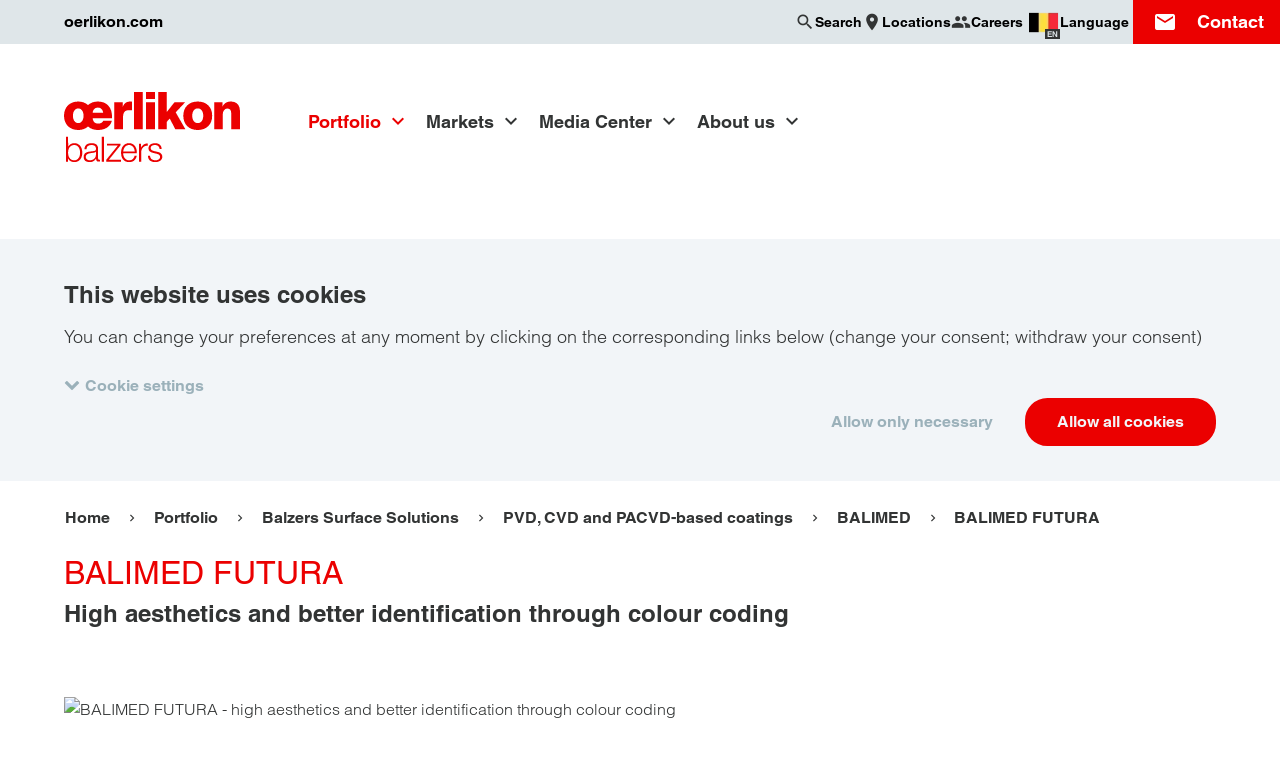

--- FILE ---
content_type: text/html; charset=UTF-8
request_url: https://www.oerlikon.com/balzers/be/en/portfolio/balzers-surface-solutions/pvd-and-pacvd-based-coating-solutions/balimed/balimed-futura/
body_size: 19113
content:
<!doctype html>
<html class="no-js  is-cookiebot-active" lang="en" dir="ltr"
      data-presence-id="213"
      data-environment="production"  data-popup-close="Close"
      data-popup-loading="Loading...">
<head>
    <meta charset="UTF-8">
    <meta name="viewport" content="width=device-width, initial-scale=1">
    <title>BALIMED FUTURA Coating: High Aesthetics &amp; Identification &#x007C; Oerlikon Balzers</title>
    <link rel="preconnect" href="https://consent.cookiebot.com">
        <link rel="stylesheet" href="/ecoma/build/main.1ed62c0cd6fa3c57.css">
    <link rel="preload" as="font" type="font/woff2" href="/ecoma/build/MaterialIcons-Regular.570eb83859dc23dd.woff2" crossorigin="anonymous">
    <script type="application/ld+json">{"@context":"https:\/\/schema.org","@type":"BreadcrumbList","itemListElement":[{"@type":"ListItem","position":1,"name":"Balzers - Benelux","item":"https:\/\/www.oerlikon.com\/balzers\/be\/en\/"},{"@type":"ListItem","position":2,"name":"Portfolio","item":"https:\/\/www.oerlikon.com\/balzers\/be\/en\/our-portfolio\/"},{"@type":"ListItem","position":3,"name":"Balzers Surface Solutions","item":"https:\/\/www.oerlikon.com\/balzers\/be\/en\/portfolio\/balzers-surface-solutions\/"},{"@type":"ListItem","position":4,"name":"PVD, CVD and PACVD-based coatings","item":"https:\/\/www.oerlikon.com\/balzers\/be\/en\/portfolio\/balzers-surface-solutions\/oerlikon-balzers-pvd-and-pacvd-based-coating-solutions\/"},{"@type":"ListItem","position":5,"name":"BALIMED","item":"https:\/\/www.oerlikon.com\/balzers\/be\/en\/portfolio\/balzers-surface-solutions\/pvd-and-pacvd-based-coating-solutions\/make-a-healthy-choice-with-balimed-pvd-coatings\/"},{"@type":"ListItem","position":6,"name":"BALIMED FUTURA","item":"https:\/\/www.oerlikon.com\/balzers\/be\/en\/portfolio\/balzers-surface-solutions\/pvd-and-pacvd-based-coating-solutions\/balimed\/balimed-futura\/"}]}</script>
            <meta name="description" content="Elevate medical instruments with BALIMED FUTURA coating. Utilizing TiAlN material and Arc technology, it offers high aesthetics, color coding for identification, sharp cutting-edges, high hardness, minimal wear, and exceptional thermal stability, ensuring optimal performance and durability.">

    <meta name="twitter:card" content="summary_large_image">
    <meta name="twitter:site" content="@OerlikonGroup">
    <meta name="twitter:creator" content="@OerlikonGroup">
    <meta name="twitter:domain" content="www.oerlikon.com">
    <meta name="twitter:title" content="BALIMED FUTURA">
            <meta name="twitter:text:description" content="Elevate medical instruments with BALIMED FUTURA coating. Utilizing TiAlN material and Arc technology, it offers high aesthetics, color coding for identification, sharp cutting-edges, high hardness, minimal wear, and exceptional thermal stability, ensuring optimal performance and durability.">
        <meta name="twitter:description" content="Elevate medical instruments with BALIMED FUTURA coating. Utilizing TiAlN material and Arc technology, it offers high aesthetics, color coding for identification, sharp cutting-edges, high hardness, minimal wear, and exceptional thermal stability, ensuring optimal performance and durability.">
        <meta name="twitter:image" content="https://www.oerlikon.com/ecoma/build/oerlikon_social.3b7100f8237bc4e6.png">

<meta property="og:title" content="BALIMED FUTURA">
<meta property="og:url" content="https://www.oerlikon.com/balzers/be/en/portfolio/balzers-surface-solutions/pvd-and-pacvd-based-coating-solutions/balimed/balimed-futura/">
<meta property="og:type" content="article">
    <meta property="og:description" content="Elevate medical instruments with BALIMED FUTURA coating. Utilizing TiAlN material and Arc technology, it offers high aesthetics, color coding for identification, sharp cutting-edges, high hardness, minimal wear, and exceptional thermal stability, ensuring optimal performance and durability.">
<meta property="og:image" content="https://www.oerlikon.com/ecoma/build/oerlikon_social.3b7100f8237bc4e6.png">
<meta property="og:updated_time" content="2024-03-04T13:38:41+01:00">
<meta property="article:modified_time" content="2024-03-04T13:38:41+01:00">

<meta name="facebook-domain-verification" content="nfe7a17w8m0o3f7cvnpt37r0pio1gb">    <meta name="author" content="Oerlikon Group">
    <link rel="canonical" href="https://www.oerlikon.com/balzers/be/en/portfolio/balzers-surface-solutions/pvd-and-pacvd-based-coating-solutions/balimed/balimed-futura/">
    <link rel="alternate" hreflang="x-default" href="https://www.oerlikon.com/balzers/global/en/portfolio/balzers-surface-solutions/pvd-and-pacvd-based-coating-solutions/balimed/balimed-futura/">
<link rel="alternate" hreflang="cs" href="https://www.oerlikon.com/balzers/cz/cs/portfolio/balzers-surface-solutions/povlaky-na-bazi-pvd-a-pacvd/balimed/balimed-futura/">
<link rel="alternate" hreflang="de" href="https://www.oerlikon.com/balzers/global/de/portfolio/balzers-oberflaechenloesungen/pvd-und-pacvd-basierte-beschichtungsloesungen/balimed/balimed-futura-bessere-erkennung-duch-farbcodierung-der-schicht/">
<link rel="alternate" hreflang="en" href="https://www.oerlikon.com/balzers/global/en/portfolio/balzers-surface-solutions/pvd-and-pacvd-based-coating-solutions/balimed/balimed-futura/">
<link rel="alternate" hreflang="es" href="https://www.oerlikon.com/balzers/es/es/productos/soluciones-balzers-para-superficies/recubrimientos-con-base-pvd-y-pacvd/balimed/balimed-futura/">
<link rel="alternate" hreflang="fr" href="https://www.oerlikon.com/balzers/fr/fr/portefeuille/solutions-de-surface-balzers/revetements-pvd-et-pacvd/balimed/balimed-futura/">
<link rel="alternate" hreflang="hu" href="https://www.oerlikon.com/balzers/hu/hu/termekportfolio/balzers-felueletkezelesek/pvd-es-pacvd-alapu-bevonatok/balimed/balimed-futura/">
<link rel="alternate" hreflang="it" href="https://www.oerlikon.com/balzers/it/it/portafoglio/balzers-surface-solutions/rivestimenti-basati-su-pvd-e-pacvd/balimed/balimed-futura/">
<link rel="alternate" hreflang="ja" href="https://www.oerlikon.com/balzers/jp/ja/portfolio/balzers-surface-solutions/pvd-and-pacvd-based-coating-solutions/balimed/balimed-futura/">
<link rel="alternate" hreflang="ko" href="https://www.oerlikon.com/balzers/kr/ko/portfolio/balzers-surface-solutions/pvd-and-pacvd-based-coating-solutions/balimed/balimed-futura/">
<link rel="alternate" hreflang="pl" href="https://www.oerlikon.com/balzers/pl/pl/portfolio/rozwiazania-powierzchniowe-balzers/powloki-na-bazie-pvd-i-pacvd/balimed/balimed-futura/">
<link rel="alternate" hreflang="pt" href="https://www.oerlikon.com/balzers/pt/pt/portfolio/solucoes-de-superficie-da-balzers/revestimentos-a-base-de-pvd-e-pacvd/balimed/balimed-futura/">
<link rel="alternate" hreflang="ro" href="https://www.oerlikon.com/balzers/ro/ro/portofoliu/solutii-de-acoperire-balzers/acoperiri-bazate-pe-pvd-si-pacvd/balimed/balimed-futura/">
<link rel="alternate" hreflang="sk" href="https://www.oerlikon.com/balzers/sk/sk/portfolio/riesenia-povrchovych-uprav-balzers/povlaky-na-baze-pvd-a-pacvd/balimed/balimed-futura/">
<link rel="alternate" hreflang="sv" href="https://www.oerlikon.com/balzers/se/sv/portfolj/balzers-ytbelaeggningar/pvd-och-pacvd-baserade-belaeggningar/balimed/balimed-futura/">
<link rel="alternate" hreflang="th" href="https://www.oerlikon.com/balzers/th/th/portfolio/balzers-surface-solutions/pvd-and-pacvd-based-coating-solutions/balimed/balimed-futura/">
<link rel="alternate" hreflang="tr" href="https://www.oerlikon.com/balzers/tr/tr/portfoy/balzers-yuezey-coezuemleri/pvd-ve-pacvd-esasli-kaplamalar/balimed/balimed-futura/">
<link rel="alternate" hreflang="zh" href="https://www.oerlikon.com/balzers/cn/zh/portfolio/balzers-surface-solutions/pvd-and-pacvd-based-coating-solutions/balimed/balimed-futura/">
<link rel="alternate" hreflang="cs-cz" href="https://www.oerlikon.com/balzers/cz/cs/portfolio/balzers-surface-solutions/povlaky-na-bazi-pvd-a-pacvd/balimed/balimed-futura/">
<link rel="alternate" hreflang="de-at" href="https://www.oerlikon.com/balzers/at/de/portfolio/balzers-oberflaechenloesungen/pvd-und-pacvd-basierte-beschichtungsloesungen/balimed/balimed-futura-bessere-erkennung-duch-farbcodierung-der-schicht/">
<link rel="alternate" hreflang="de-ch" href="https://www.oerlikon.com/balzers/ch/de/portfolio/balzers-oberflaechenloesungen/pvd-und-pacvd-basierte-beschichtungsloesungen/balimed/balimed-futura-bessere-erkennung-duch-farbcodierung-der-schicht/">
<link rel="alternate" hreflang="de-de" href="https://www.oerlikon.com/balzers/de/de/portfolio/balzers-oberflaechenloesungen/pvd-und-pacvd-basierte-beschichtungsloesungen/balimed/balimed-futura-bessere-erkennung-duch-farbcodierung-der-schicht/">
<link rel="alternate" hreflang="en-be" href="https://www.oerlikon.com/balzers/be/en/portfolio/balzers-surface-solutions/pvd-and-pacvd-based-coating-solutions/balimed/balimed-futura/">
<link rel="alternate" hreflang="en-fi" href="https://www.oerlikon.com/balzers/fi/en/portfolio/balzers-surface-solutions/pvd-and-pacvd-based-coating-solutions/balimed/balimed-futura/">
<link rel="alternate" hreflang="en-gb" href="https://www.oerlikon.com/balzers/uk/en/portfolio/balzers-surface-solutions/pvd-and-pacvd-based-coating-solutions/balimed/balimed-futura/">
<link rel="alternate" hreflang="en-in" href="https://www.oerlikon.com/balzers/in/en/portfolio/balzers-surface-solutions/pvd-and-pacvd-based-coating-solutions/balimed/balimed-futura/">
<link rel="alternate" hreflang="en-my" href="https://www.oerlikon.com/balzers/my/en/portfolio/balzers-surface-solutions/pvd-and-pacvd-based-coating-solutions/balimed/balimed-futura/">
<link rel="alternate" hreflang="en-ph" href="https://www.oerlikon.com/balzers/ph/en/portfolio/balzers-surface-solutions/pvd-and-pacvd-based-coating-solutions/balimed/balimed-futura/">
<link rel="alternate" hreflang="en-th" href="https://www.oerlikon.com/balzers/th/en/portfolio/balzers-surface-solutions/pvd-and-pacvd-based-coating-solutions/balimed/balimed-futura/">
<link rel="alternate" hreflang="en-us" href="https://www.oerlikon.com/balzers/us/en/portfolio/balzers-surface-solutions/pvd-and-pacvd-based-coating-solutions/balimed/balimed-futura/">
<link rel="alternate" hreflang="en-vn" href="https://www.oerlikon.com/balzers/vn/en/portfolio/balzers-surface-solutions/pvd-and-pacvd-based-coating-solutions/balimed/balimed-futura/">
<link rel="alternate" hreflang="es-ar" href="https://www.oerlikon.com/balzers/ar/mx/productos/soluciones-balzers-para-superficies/recubrimientos-con-base-pvd-y-pacvd/balimed/balimed-futura/">
<link rel="alternate" hreflang="es-es" href="https://www.oerlikon.com/balzers/es/es/productos/soluciones-balzers-para-superficies/recubrimientos-con-base-pvd-y-pacvd/balimed/balimed-futura/">
<link rel="alternate" hreflang="es-mx" href="https://www.oerlikon.com/balzers/mx/mx/productos/soluciones-balzers-para-superficies/recubrimientos-con-base-pvd-y-pacvd/balimed/balimed-futura/">
<link rel="alternate" hreflang="fr-ch" href="https://www.oerlikon.com/balzers/ch/fr/portefeuille/solutions-de-surface-balzers/revetements-pvd-et-pacvd/balimed/balimed-futura/">
<link rel="alternate" hreflang="fr-fr" href="https://www.oerlikon.com/balzers/fr/fr/portefeuille/solutions-de-surface-balzers/revetements-pvd-et-pacvd/balimed/balimed-futura/">
<link rel="alternate" hreflang="hu-hu" href="https://www.oerlikon.com/balzers/hu/hu/termekportfolio/balzers-felueletkezelesek/pvd-es-pacvd-alapu-bevonatok/balimed/balimed-futura/">
<link rel="alternate" hreflang="it-it" href="https://www.oerlikon.com/balzers/it/it/portafoglio/balzers-surface-solutions/rivestimenti-basati-su-pvd-e-pacvd/balimed/balimed-futura/">
<link rel="alternate" hreflang="ja-jp" href="https://www.oerlikon.com/balzers/jp/ja/portfolio/balzers-surface-solutions/pvd-and-pacvd-based-coating-solutions/balimed/balimed-futura/">
<link rel="alternate" hreflang="ko-kr" href="https://www.oerlikon.com/balzers/kr/ko/portfolio/balzers-surface-solutions/pvd-and-pacvd-based-coating-solutions/balimed/balimed-futura/">
<link rel="alternate" hreflang="pl-pl" href="https://www.oerlikon.com/balzers/pl/pl/portfolio/rozwiazania-powierzchniowe-balzers/powloki-na-bazie-pvd-i-pacvd/balimed/balimed-futura/">
<link rel="alternate" hreflang="pt-br" href="https://www.oerlikon.com/balzers/br/br/portfolio/solucoes-de-superficie-balzers/revestimentos-a-base-de-pvd-e-pacvd/balimed/balimed-futura/">
<link rel="alternate" hreflang="pt-pt" href="https://www.oerlikon.com/balzers/pt/pt/portfolio/solucoes-de-superficie-da-balzers/revestimentos-a-base-de-pvd-e-pacvd/balimed/balimed-futura/">
<link rel="alternate" hreflang="ro-ro" href="https://www.oerlikon.com/balzers/ro/ro/portofoliu/solutii-de-acoperire-balzers/acoperiri-bazate-pe-pvd-si-pacvd/balimed/balimed-futura/">
<link rel="alternate" hreflang="sk-sk" href="https://www.oerlikon.com/balzers/sk/sk/portfolio/riesenia-povrchovych-uprav-balzers/povlaky-na-baze-pvd-a-pacvd/balimed/balimed-futura/">
<link rel="alternate" hreflang="sv-se" href="https://www.oerlikon.com/balzers/se/sv/portfolj/balzers-ytbelaeggningar/pvd-och-pacvd-baserade-belaeggningar/balimed/balimed-futura/">
<link rel="alternate" hreflang="th-th" href="https://www.oerlikon.com/balzers/th/th/portfolio/balzers-surface-solutions/pvd-and-pacvd-based-coating-solutions/balimed/balimed-futura/">
<link rel="alternate" hreflang="tr-tr" href="https://www.oerlikon.com/balzers/tr/tr/portfoy/balzers-yuezey-coezuemleri/pvd-ve-pacvd-esasli-kaplamalar/balimed/balimed-futura/">
<link rel="alternate" hreflang="zh-cn" href="https://www.oerlikon.com/balzers/cn/zh/portfolio/balzers-surface-solutions/pvd-and-pacvd-based-coating-solutions/balimed/balimed-futura/">
        <link rel="apple-touch-icon" sizes="180x180" href="/apple-touch-icon.png">
    <link rel="icon" type="image/png" sizes="32x32" href="/favicon-32x32.png">
    <link rel="icon" type="image/png" sizes="16x16" href="/favicon-16x16.png">
    <link rel="manifest" href="/manifest.json">
    <link rel="mask-icon" href="/safari-pinned-tab.svg" color="#eb0000">
        <meta name="theme-color" content="#eb0000">
    
        <meta name="google-site-verification" content="az0-kQ4egEj9sw4gkrHMXOMXQGfyhpEwzEp86fPlozs"/>
    
</head>
<body class="is-brand " data-contentpage-id="28653">
    
<div class="search-overlay" data-emsearch-overlay data-emsearch-baseurl="/balzers/be/en/search-ajax/">
    <button class="search-close" data-emsearch-close-trigger></button>
    <div class="search-overlay-wrapper">
        <div class="section-wrapper">
            <div class="search-wrapper section-search">
                <form action="/balzers/be/en/search-results/" class="search">
                    <div class="input-wrapper">
                        <input name="q" type="search" autocomplete="off" placeholder="Search" value="">
                    </div>
                    <button class="button primary" type="submit" data-button-icon="search">Search</button>
                </form>
            </div>
            <div class="results-group">
                <div class="results-wrapper" data-emsearch-results></div>
            </div>
            <p class="search-error" data-emsearch-error data-emsearch-error-text="The search is currently not available. Please try again later."></p>
        </div>
    </div>
</div>
<script src="/ecoma/build/lazysizes.7da988b023feba8e.js" defer></script>

<div class="page-wrapper">
    <div class="country-language-switch-wrapper" data-language-switch data-interchange="[/ecoma/build/worldwide_bg.ef577cee3b78681c.png?w=1040, xlarge]">
    <button class="country-language-switch-close" data-language-switch-trigger aria-label="Close"></button>
    <div class="section-wrapper">
        <p class="title h2">Choose your country / language</p>
        <ul class="country-language-group-wrapper">

<ul class="country-language-group-wrapper">
            <li class="continent"><h3 class="title h4">Global</h3></li>
                    <li>
                <div class="country-language-wrapper">
                    <div class="country-language-description">
                        <div class="inner-wrapper">
                            <img src="/ecoma/build/global-flag.4bab7cfe62992522.png" alt="" height="30" width="30" loading="lazy">
                            <span>Global</span>
                        </div>
                    </div>
                    <div class="country-language-links">
                        <div class="inner-wrapper">
                                                            <a href="/balzers/global/de/portfolio/balzers-oberflaechenloesungen/pvd-und-pacvd-basierte-beschichtungsloesungen/balimed/balimed-futura-bessere-erkennung-duch-farbcodierung-der-schicht/" class="">
                                    DE                                </a>
                                                            <a href="/balzers/global/en/portfolio/balzers-surface-solutions/pvd-and-pacvd-based-coating-solutions/balimed/balimed-futura/" class="">
                                    EN                                </a>
                                                    </div>
                    </div>
                </div>
            </li>
                    <li class="continent"><h3 class="title h4">Americas</h3></li>
                    <li>
                <div class="country-language-wrapper">
                    <div class="country-language-description">
                        <div class="inner-wrapper">
                            <img src="/ecoma/build/AR.9bc0a5b930238059.png" alt="" height="30" width="30" loading="lazy">
                            <span>Argentina</span>
                        </div>
                    </div>
                    <div class="country-language-links">
                        <div class="inner-wrapper">
                                                            <a href="/balzers/ar/mx/productos/soluciones-balzers-para-superficies/recubrimientos-con-base-pvd-y-pacvd/balimed/balimed-futura/" class="">
                                    ES                                </a>
                                                    </div>
                    </div>
                </div>
            </li>
                    <li>
                <div class="country-language-wrapper">
                    <div class="country-language-description">
                        <div class="inner-wrapper">
                            <img src="/ecoma/build/BR.4cc3479bf1f41a63.png" alt="" height="30" width="30" loading="lazy">
                            <span>Brazil</span>
                        </div>
                    </div>
                    <div class="country-language-links">
                        <div class="inner-wrapper">
                                                            <a href="/balzers/br/br/portfolio/solucoes-de-superficie-balzers/revestimentos-a-base-de-pvd-e-pacvd/balimed/balimed-futura/" class="">
                                    PT                                </a>
                                                    </div>
                    </div>
                </div>
            </li>
                    <li>
                <div class="country-language-wrapper">
                    <div class="country-language-description">
                        <div class="inner-wrapper">
                            <img src="/ecoma/build/CA.39a665abce8019f0.png" alt="" height="30" width="30" loading="lazy">
                            <span>Canada</span>
                        </div>
                    </div>
                    <div class="country-language-links">
                        <div class="inner-wrapper">
                                                            <a href="/balzers/us/en/portfolio/balzers-surface-solutions/pvd-and-pacvd-based-coating-solutions/balimed/balimed-futura/" class="">
                                    EN                                </a>
                                                    </div>
                    </div>
                </div>
            </li>
                    <li>
                <div class="country-language-wrapper">
                    <div class="country-language-description">
                        <div class="inner-wrapper">
                            <img src="/ecoma/build/MX.761d114c93a1fc7c.png" alt="" height="30" width="30" loading="lazy">
                            <span>Mexico</span>
                        </div>
                    </div>
                    <div class="country-language-links">
                        <div class="inner-wrapper">
                                                            <a href="/balzers/mx/mx/productos/soluciones-balzers-para-superficies/recubrimientos-con-base-pvd-y-pacvd/balimed/balimed-futura/" class="">
                                    ES                                </a>
                                                    </div>
                    </div>
                </div>
            </li>
                    <li>
                <div class="country-language-wrapper">
                    <div class="country-language-description">
                        <div class="inner-wrapper">
                            <img src="/ecoma/build/US.997e98b0ad90f0b5.png" alt="" height="30" width="30" loading="lazy">
                            <span>USA</span>
                        </div>
                    </div>
                    <div class="country-language-links">
                        <div class="inner-wrapper">
                                                            <a href="/balzers/us/en/portfolio/balzers-surface-solutions/pvd-and-pacvd-based-coating-solutions/balimed/balimed-futura/" class="">
                                    EN                                </a>
                                                    </div>
                    </div>
                </div>
            </li>
                    <li class="continent"><h3 class="title h4">Europe</h3></li>
                    <li>
                <div class="country-language-wrapper">
                    <div class="country-language-description">
                        <div class="inner-wrapper">
                            <img src="/ecoma/build/AT.7e568ed43be9b9f5.png" alt="" height="30" width="30" loading="lazy">
                            <span>Austria</span>
                        </div>
                    </div>
                    <div class="country-language-links">
                        <div class="inner-wrapper">
                                                            <a href="/balzers/at/de/portfolio/balzers-oberflaechenloesungen/pvd-und-pacvd-basierte-beschichtungsloesungen/balimed/balimed-futura-bessere-erkennung-duch-farbcodierung-der-schicht/" class="">
                                    DE                                </a>
                                                    </div>
                    </div>
                </div>
            </li>
                    <li>
                <div class="country-language-wrapper">
                    <div class="country-language-description">
                        <div class="inner-wrapper">
                            <img src="/ecoma/build/BE.b5364aa5a4797c91.png" alt="" height="30" width="30" loading="lazy">
                            <span>Belgium</span>
                        </div>
                    </div>
                    <div class="country-language-links">
                        <div class="inner-wrapper">
                                                            <a href="/balzers/be/en/portfolio/balzers-surface-solutions/pvd-and-pacvd-based-coating-solutions/balimed/balimed-futura/" class="is-active">
                                    EN                                </a>
                                                    </div>
                    </div>
                </div>
            </li>
                    <li>
                <div class="country-language-wrapper">
                    <div class="country-language-description">
                        <div class="inner-wrapper">
                            <img src="/ecoma/build/CZ.305bcbdc73f8b36a.png" alt="" height="30" width="30" loading="lazy">
                            <span>Czech Republic</span>
                        </div>
                    </div>
                    <div class="country-language-links">
                        <div class="inner-wrapper">
                                                            <a href="/balzers/cz/cs/portfolio/balzers-surface-solutions/povlaky-na-bazi-pvd-a-pacvd/balimed/balimed-futura/" class="">
                                    CS                                </a>
                                                    </div>
                    </div>
                </div>
            </li>
                    <li>
                <div class="country-language-wrapper">
                    <div class="country-language-description">
                        <div class="inner-wrapper">
                            <img src="/ecoma/build/FI.d1389938a12ccd6b.png" alt="" height="30" width="30" loading="lazy">
                            <span>Finland</span>
                        </div>
                    </div>
                    <div class="country-language-links">
                        <div class="inner-wrapper">
                                                            <a href="/balzers/fi/en/portfolio/balzers-surface-solutions/pvd-and-pacvd-based-coating-solutions/balimed/balimed-futura/" class="">
                                    EN                                </a>
                                                    </div>
                    </div>
                </div>
            </li>
                    <li>
                <div class="country-language-wrapper">
                    <div class="country-language-description">
                        <div class="inner-wrapper">
                            <img src="/ecoma/build/FR.a6f23e75e7dbf677.png" alt="" height="30" width="30" loading="lazy">
                            <span>France</span>
                        </div>
                    </div>
                    <div class="country-language-links">
                        <div class="inner-wrapper">
                                                            <a href="/balzers/fr/fr/portefeuille/solutions-de-surface-balzers/revetements-pvd-et-pacvd/balimed/balimed-futura/" class="">
                                    FR                                </a>
                                                    </div>
                    </div>
                </div>
            </li>
                    <li>
                <div class="country-language-wrapper">
                    <div class="country-language-description">
                        <div class="inner-wrapper">
                            <img src="/ecoma/build/DE.110978e163ad3f7b.png" alt="" height="30" width="30" loading="lazy">
                            <span>Germany</span>
                        </div>
                    </div>
                    <div class="country-language-links">
                        <div class="inner-wrapper">
                                                            <a href="/balzers/de/de/portfolio/balzers-oberflaechenloesungen/pvd-und-pacvd-basierte-beschichtungsloesungen/balimed/balimed-futura-bessere-erkennung-duch-farbcodierung-der-schicht/" class="">
                                    DE                                </a>
                                                    </div>
                    </div>
                </div>
            </li>
                    <li>
                <div class="country-language-wrapper">
                    <div class="country-language-description">
                        <div class="inner-wrapper">
                            <img src="/ecoma/build/HU.62a5d14e0e5c9fd8.png" alt="" height="30" width="30" loading="lazy">
                            <span>Hungary</span>
                        </div>
                    </div>
                    <div class="country-language-links">
                        <div class="inner-wrapper">
                                                            <a href="/balzers/hu/hu/termekportfolio/balzers-felueletkezelesek/pvd-es-pacvd-alapu-bevonatok/balimed/balimed-futura/" class="">
                                    HU                                </a>
                                                    </div>
                    </div>
                </div>
            </li>
                    <li>
                <div class="country-language-wrapper">
                    <div class="country-language-description">
                        <div class="inner-wrapper">
                            <img src="/ecoma/build/IT.e2360411122c5b44.png" alt="" height="30" width="30" loading="lazy">
                            <span>Italy</span>
                        </div>
                    </div>
                    <div class="country-language-links">
                        <div class="inner-wrapper">
                                                            <a href="/balzers/it/it/portafoglio/balzers-surface-solutions/rivestimenti-basati-su-pvd-e-pacvd/balimed/balimed-futura/" class="">
                                    IT                                </a>
                                                    </div>
                    </div>
                </div>
            </li>
                    <li>
                <div class="country-language-wrapper">
                    <div class="country-language-description">
                        <div class="inner-wrapper">
                            <img src="/ecoma/build/LI.d0326e1344ba64e9.png" alt="" height="30" width="30" loading="lazy">
                            <span>Liechtenstein</span>
                        </div>
                    </div>
                    <div class="country-language-links">
                        <div class="inner-wrapper">
                                                            <a href="/balzers/ch/de/portfolio/balzers-oberflaechenloesungen/pvd-und-pacvd-basierte-beschichtungsloesungen/balimed/balimed-futura-bessere-erkennung-duch-farbcodierung-der-schicht/" class="">
                                    DE                                </a>
                                                            <a href="/balzers/ch/fr/portefeuille/solutions-de-surface-balzers/revetements-pvd-et-pacvd/balimed/balimed-futura/" class="">
                                    FR                                </a>
                                                    </div>
                    </div>
                </div>
            </li>
                    <li>
                <div class="country-language-wrapper">
                    <div class="country-language-description">
                        <div class="inner-wrapper">
                            <img src="/ecoma/build/LU.1bd1470b05f4d82d.png" alt="" height="30" width="30" loading="lazy">
                            <span>Luxembourg</span>
                        </div>
                    </div>
                    <div class="country-language-links">
                        <div class="inner-wrapper">
                                                            <a href="/balzers/be/en/portfolio/balzers-surface-solutions/pvd-and-pacvd-based-coating-solutions/balimed/balimed-futura/" class="is-active">
                                    EN                                </a>
                                                    </div>
                    </div>
                </div>
            </li>
                    <li>
                <div class="country-language-wrapper">
                    <div class="country-language-description">
                        <div class="inner-wrapper">
                            <img src="/ecoma/build/NL.2012b407b768c95f.png" alt="" height="30" width="30" loading="lazy">
                            <span>Netherlands</span>
                        </div>
                    </div>
                    <div class="country-language-links">
                        <div class="inner-wrapper">
                                                            <a href="/balzers/be/en/portfolio/balzers-surface-solutions/pvd-and-pacvd-based-coating-solutions/balimed/balimed-futura/" class="is-active">
                                    EN                                </a>
                                                    </div>
                    </div>
                </div>
            </li>
                    <li>
                <div class="country-language-wrapper">
                    <div class="country-language-description">
                        <div class="inner-wrapper">
                            <img src="/ecoma/build/PL.38aaa92c2a9b3a06.png" alt="" height="30" width="30" loading="lazy">
                            <span>Poland</span>
                        </div>
                    </div>
                    <div class="country-language-links">
                        <div class="inner-wrapper">
                                                            <a href="/balzers/pl/pl/portfolio/rozwiazania-powierzchniowe-balzers/powloki-na-bazie-pvd-i-pacvd/balimed/balimed-futura/" class="">
                                    PL                                </a>
                                                    </div>
                    </div>
                </div>
            </li>
                    <li>
                <div class="country-language-wrapper">
                    <div class="country-language-description">
                        <div class="inner-wrapper">
                            <img src="/ecoma/build/PT.256e3c780dce7655.png" alt="" height="30" width="30" loading="lazy">
                            <span>Portugal</span>
                        </div>
                    </div>
                    <div class="country-language-links">
                        <div class="inner-wrapper">
                                                            <a href="/balzers/pt/pt/portfolio/solucoes-de-superficie-da-balzers/revestimentos-a-base-de-pvd-e-pacvd/balimed/balimed-futura/" class="">
                                    PT                                </a>
                                                    </div>
                    </div>
                </div>
            </li>
                    <li>
                <div class="country-language-wrapper">
                    <div class="country-language-description">
                        <div class="inner-wrapper">
                            <img src="/ecoma/build/RO.5ac4cd8a0f1df3fb.png" alt="" height="30" width="30" loading="lazy">
                            <span>Romania</span>
                        </div>
                    </div>
                    <div class="country-language-links">
                        <div class="inner-wrapper">
                                                            <a href="/balzers/ro/ro/portofoliu/solutii-de-acoperire-balzers/acoperiri-bazate-pe-pvd-si-pacvd/balimed/balimed-futura/" class="">
                                    RO                                </a>
                                                    </div>
                    </div>
                </div>
            </li>
                    <li>
                <div class="country-language-wrapper">
                    <div class="country-language-description">
                        <div class="inner-wrapper">
                            <img src="/ecoma/build/SK.1f9dc0878f450346.png" alt="" height="30" width="30" loading="lazy">
                            <span>Slovakia</span>
                        </div>
                    </div>
                    <div class="country-language-links">
                        <div class="inner-wrapper">
                                                            <a href="/balzers/sk/sk/portfolio/riesenia-povrchovych-uprav-balzers/povlaky-na-baze-pvd-a-pacvd/balimed/balimed-futura/" class="">
                                    SK                                </a>
                                                    </div>
                    </div>
                </div>
            </li>
                    <li>
                <div class="country-language-wrapper">
                    <div class="country-language-description">
                        <div class="inner-wrapper">
                            <img src="/ecoma/build/ES.3b6d112893080711.png" alt="" height="30" width="30" loading="lazy">
                            <span>Spain</span>
                        </div>
                    </div>
                    <div class="country-language-links">
                        <div class="inner-wrapper">
                                                            <a href="/balzers/es/es/productos/soluciones-balzers-para-superficies/recubrimientos-con-base-pvd-y-pacvd/balimed/balimed-futura/" class="">
                                    ES                                </a>
                                                            <a href="https://www.oerlikon.com/balzers/es/es/nuestra-empresa/oerlikon-balzersen-inguruan/" class="">
                                    EU                                </a>
                                                            <a href="https://www.oerlikon.com/balzers/es/es/nuestra-empresa/sobre-oerlikon-balzers/" class="">
                                    CA                                </a>
                                                    </div>
                    </div>
                </div>
            </li>
                    <li>
                <div class="country-language-wrapper">
                    <div class="country-language-description">
                        <div class="inner-wrapper">
                            <img src="/ecoma/build/SE.81ec1fcb1880b56e.png" alt="" height="30" width="30" loading="lazy">
                            <span>Sweden</span>
                        </div>
                    </div>
                    <div class="country-language-links">
                        <div class="inner-wrapper">
                                                            <a href="/balzers/se/sv/portfolj/balzers-ytbelaeggningar/pvd-och-pacvd-baserade-belaeggningar/balimed/balimed-futura/" class="">
                                    SV                                </a>
                                                    </div>
                    </div>
                </div>
            </li>
                    <li>
                <div class="country-language-wrapper">
                    <div class="country-language-description">
                        <div class="inner-wrapper">
                            <img src="/ecoma/build/CH.d434ea1812636c30.png" alt="" height="30" width="30" loading="lazy">
                            <span>Switzerland</span>
                        </div>
                    </div>
                    <div class="country-language-links">
                        <div class="inner-wrapper">
                                                            <a href="/balzers/ch/de/portfolio/balzers-oberflaechenloesungen/pvd-und-pacvd-basierte-beschichtungsloesungen/balimed/balimed-futura-bessere-erkennung-duch-farbcodierung-der-schicht/" class="">
                                    DE                                </a>
                                                            <a href="/balzers/ch/fr/portefeuille/solutions-de-surface-balzers/revetements-pvd-et-pacvd/balimed/balimed-futura/" class="">
                                    FR                                </a>
                                                    </div>
                    </div>
                </div>
            </li>
                    <li>
                <div class="country-language-wrapper">
                    <div class="country-language-description">
                        <div class="inner-wrapper">
                            <img src="/ecoma/build/TR.e863423e4bd2078b.png" alt="" height="30" width="30" loading="lazy">
                            <span>Turkey</span>
                        </div>
                    </div>
                    <div class="country-language-links">
                        <div class="inner-wrapper">
                                                            <a href="/balzers/tr/tr/portfoy/balzers-yuezey-coezuemleri/pvd-ve-pacvd-esasli-kaplamalar/balimed/balimed-futura/" class="">
                                    TR                                </a>
                                                    </div>
                    </div>
                </div>
            </li>
                    <li>
                <div class="country-language-wrapper">
                    <div class="country-language-description">
                        <div class="inner-wrapper">
                            <img src="/ecoma/build/GB.1a693ef10afeada4.png" alt="" height="30" width="30" loading="lazy">
                            <span>United Kingdom</span>
                        </div>
                    </div>
                    <div class="country-language-links">
                        <div class="inner-wrapper">
                                                            <a href="/balzers/uk/en/portfolio/balzers-surface-solutions/pvd-and-pacvd-based-coating-solutions/balimed/balimed-futura/" class="">
                                    EN                                </a>
                                                    </div>
                    </div>
                </div>
            </li>
                    <li class="continent"><h3 class="title h4">Asia</h3></li>
                    <li>
                <div class="country-language-wrapper">
                    <div class="country-language-description">
                        <div class="inner-wrapper">
                            <img src="/ecoma/build/CN.cca457bd42af0991.png" alt="" height="30" width="30" loading="lazy">
                            <span>China</span>
                        </div>
                    </div>
                    <div class="country-language-links">
                        <div class="inner-wrapper">
                                                            <a href="/balzers/cn/zh/portfolio/balzers-surface-solutions/pvd-and-pacvd-based-coating-solutions/balimed/balimed-futura/" class="">
                                    ZH                                </a>
                                                    </div>
                    </div>
                </div>
            </li>
                    <li>
                <div class="country-language-wrapper">
                    <div class="country-language-description">
                        <div class="inner-wrapper">
                            <img src="/ecoma/build/IN.4d064b372d05e4d3.png" alt="" height="30" width="30" loading="lazy">
                            <span>India</span>
                        </div>
                    </div>
                    <div class="country-language-links">
                        <div class="inner-wrapper">
                                                            <a href="/balzers/in/en/portfolio/balzers-surface-solutions/pvd-and-pacvd-based-coating-solutions/balimed/balimed-futura/" class="">
                                    EN                                </a>
                                                    </div>
                    </div>
                </div>
            </li>
                    <li>
                <div class="country-language-wrapper">
                    <div class="country-language-description">
                        <div class="inner-wrapper">
                            <img src="/ecoma/build/ID.5945af8f58bce982.png" alt="" height="30" width="30" loading="lazy">
                            <span>Indonesia</span>
                        </div>
                    </div>
                    <div class="country-language-links">
                        <div class="inner-wrapper">
                                                            <a href="/balzers/global/en/portfolio/balzers-surface-solutions/pvd-and-pacvd-based-coating-solutions/balimed/balimed-futura/" class="">
                                    EN                                </a>
                                                    </div>
                    </div>
                </div>
            </li>
                    <li>
                <div class="country-language-wrapper">
                    <div class="country-language-description">
                        <div class="inner-wrapper">
                            <img src="/ecoma/build/JP.b7f4d6d61222a418.png" alt="" height="30" width="30" loading="lazy">
                            <span>Japan</span>
                        </div>
                    </div>
                    <div class="country-language-links">
                        <div class="inner-wrapper">
                                                            <a href="/balzers/jp/ja/portfolio/balzers-surface-solutions/pvd-and-pacvd-based-coating-solutions/balimed/balimed-futura/" class="">
                                    JA                                </a>
                                                    </div>
                    </div>
                </div>
            </li>
                    <li>
                <div class="country-language-wrapper">
                    <div class="country-language-description">
                        <div class="inner-wrapper">
                            <img src="/ecoma/build/KR.4a9dc6400d3bb956.png" alt="" height="30" width="30" loading="lazy">
                            <span>Korea</span>
                        </div>
                    </div>
                    <div class="country-language-links">
                        <div class="inner-wrapper">
                                                            <a href="/balzers/kr/ko/portfolio/balzers-surface-solutions/pvd-and-pacvd-based-coating-solutions/balimed/balimed-futura/" class="">
                                    KO                                </a>
                                                    </div>
                    </div>
                </div>
            </li>
                    <li>
                <div class="country-language-wrapper">
                    <div class="country-language-description">
                        <div class="inner-wrapper">
                            <img src="/ecoma/build/MY.bdd93c62538f6190.png" alt="" height="30" width="30" loading="lazy">
                            <span>Malaysia</span>
                        </div>
                    </div>
                    <div class="country-language-links">
                        <div class="inner-wrapper">
                                                            <a href="/balzers/my/en/portfolio/balzers-surface-solutions/pvd-and-pacvd-based-coating-solutions/balimed/balimed-futura/" class="">
                                    EN                                </a>
                                                    </div>
                    </div>
                </div>
            </li>
                    <li>
                <div class="country-language-wrapper">
                    <div class="country-language-description">
                        <div class="inner-wrapper">
                            <img src="/ecoma/build/PH.43194a957b2a3361.png" alt="" height="30" width="30" loading="lazy">
                            <span>Philippines</span>
                        </div>
                    </div>
                    <div class="country-language-links">
                        <div class="inner-wrapper">
                                                            <a href="/balzers/ph/en/portfolio/balzers-surface-solutions/pvd-and-pacvd-based-coating-solutions/balimed/balimed-futura/" class="">
                                    EN                                </a>
                                                    </div>
                    </div>
                </div>
            </li>
                    <li>
                <div class="country-language-wrapper">
                    <div class="country-language-description">
                        <div class="inner-wrapper">
                            <img src="/ecoma/build/SG.bb61bddb98413fd7.png" alt="" height="30" width="30" loading="lazy">
                            <span>Singapore</span>
                        </div>
                    </div>
                    <div class="country-language-links">
                        <div class="inner-wrapper">
                                                            <a href="/balzers/my/en/portfolio/balzers-surface-solutions/pvd-and-pacvd-based-coating-solutions/balimed/balimed-futura/" class="">
                                    EN                                </a>
                                                    </div>
                    </div>
                </div>
            </li>
                    <li>
                <div class="country-language-wrapper">
                    <div class="country-language-description">
                        <div class="inner-wrapper">
                            <img src="/ecoma/build/TH.63cf5842bf814980.png" alt="" height="30" width="30" loading="lazy">
                            <span>Thailand</span>
                        </div>
                    </div>
                    <div class="country-language-links">
                        <div class="inner-wrapper">
                                                            <a href="/balzers/th/en/portfolio/balzers-surface-solutions/pvd-and-pacvd-based-coating-solutions/balimed/balimed-futura/" class="">
                                    EN                                </a>
                                                            <a href="/balzers/th/th/portfolio/balzers-surface-solutions/pvd-and-pacvd-based-coating-solutions/balimed/balimed-futura/" class="">
                                    TH                                </a>
                                                    </div>
                    </div>
                </div>
            </li>
                    <li>
                <div class="country-language-wrapper">
                    <div class="country-language-description">
                        <div class="inner-wrapper">
                            <img src="/ecoma/build/VN.bb992f76c517a135.png" alt="" height="30" width="30" loading="lazy">
                            <span>Vietnam</span>
                        </div>
                    </div>
                    <div class="country-language-links">
                        <div class="inner-wrapper">
                                                            <a href="/balzers/vn/en/portfolio/balzers-surface-solutions/pvd-and-pacvd-based-coating-solutions/balimed/balimed-futura/" class="">
                                    EN                                </a>
                                                    </div>
                    </div>
                </div>
            </li>
            </ul>

</ul>
</div>
</div>
<ul class="off-canvas-links-menu">
    <li>
        <a class="menu-item coating-guide" href="/balzers/be/en/coating-guide/">Coating Guide</a>
    </li>
</ul>
<header class="page-header" data-page-header>
    <div class="top-header-bar" data-header-bar>
    <div class="top-header-wrapper section-wrapper">
                    <a href="/en/" class="top-bar-link">oerlikon.com</a>
                <ul class="menu-items">
                            <li class="search" id="search-bar">
                    <button aria-label="Search" data-tooltip="Search" class="trigger" data-emsearch-open-trigger><span class="menu-descripton">Search</span></button>
                                    </li>
                                                    <li>
                    <a href="/balzers/be/en/about/ww-locations/" aria-label="Locations" data-tooltip="Locations" class="trigger locations"><span class="menu-descripton">Locations</span></a>
                </li>
                                                            <li>
                        <a href="/en/careers/" aria-label="Careers" data-tooltip="Careers" class="trigger career"><span class="menu-descripton">Careers</span></a>
                    </li>
                                                                    <li class="country-language-switch">
                    <button class="trigger" data-language-switch-trigger aria-label="Choose your country / language" data-tooltip="Choose your country / language">
                                                    <span>
                                <img src="/ecoma/files/be.png?w=32" alt="" width="33" height="33">
                                <span class="language">EN</span>
                            </span>

                                                <span class="menu-descripton">Language</span>
                    </button>
                </li>
                                        <li class="contact" id="contact-form" aria-label="Contact" data-tooltip="Contact">
                    <button class="trigger" aria-label="Contact" data-contact-id="">
                        <span>Contact</span>
                    </button>
                </li>
                                        <li class="toggle-menu">
                    <button class="trigger" data-nav-trigger aria-label="Navigation"></button>
                </li>
                    </ul>
    </div>
</div>    <div class="section-wrapper">
        <div class="logo">
    <a href="/balzers/be/en/">
                            <img src="/ecoma/files/oerlikon_balzers.svg"
                 alt="Oerlikon Balzers - Benelux"
                style="width: 176px; aspect-ratio: 44 / 19; height: auto;"                 class="is-active">
            </a>
</div>
        <div class="navigation">
    
<div class="nav-main-wrapper" data-nav-main>
    <nav class="nav-main" data-id="8351">
        <ul>
<li class="is-active is-current has-children">
    <a href="/balzers/be/en/our-portfolio/" target="_self" data-parent-id="8352" data-first-level data-summary="Customised solutions - for your success" data-overview="Portfolio Overview">
        Portfolio
    </a>
    <div class="nav" data-id="8352">
    <div class="nav-content-wrapper">
        <div class="section-wrapper">
            <div class="nav-steps">
                    <button class="nav-back button" data-nav-back data-parent-id="8351">&nbsp;</button>

                <a href="/balzers/be/en/our-portfolio/" class="dateline">Portfolio</a>
            </div>
            <div class="nav-children-list">
                <span class="title h2">Portfolio</span>
                <ul>
                    <li>
                        <a href="/balzers/be/en/our-portfolio/">Overview</a>
                    </li>
<li class="has-children">
    <a href="/balzers/be/en/portfolio/job-coating-services/" target="_self" data-parent-id="8353">
        Job Coating Services
    </a>
    </li>
<li class="is-active is-current has-children">
    <a href="/balzers/be/en/portfolio/balzers-surface-solutions/" target="_self" data-parent-id="8366">
        Balzers Surface Solutions
    </a>
    </li>
<li>
    <a href="/balzers/be/en/coating-guide/" target="_self" >
        Coating Guide
    </a>
    </li>
<li class="has-children">
    <a href="/balzers/be/en/portfolio/equipment/" target="_self" data-parent-id="8734">
        Equipment
    </a>
    </li>
<li class="has-children">
    <a href="/balzers/be/en/portfolio/digital-services-fast-reliable-sustainable/" target="_self" data-parent-id="10761">
        Digital Services
    </a>
    </li>
<li class="has-children">
    <a href="/balzers/be/en/portfolio/surface-technologies/" target="_self" data-parent-id="8781">
        Surface Technologies
    </a>
    </li>
                </ul>
            </div>
            <div class="nav-grandchildren-list">

<div class="nav-child" data-id="8353">
    <div class="nav-steps">
            <button class="nav-back button" data-nav-back data-parent-id="8351">&nbsp;</button>
    <button class="nav-back button" data-nav-back data-parent-id="8352">&nbsp;</button>

                                    <a href="/balzers/be/en/portfolio/job-coating-services/" class="dateline" >
                                        <span class="title h5">Job Coating Services</span>
                             </a>
            </div>
    <ul>
    <li class="overview">
        <a href="/balzers/be/en/portfolio/job-coating-services/">Overview</a>
    </li>
<li>
    <a href="/balzers/be/en/portfolio/job-coating-services/coating-services/">Coating Services</a>
</li>
<li>
    <a href="/balzers/be/en/portfolio/job-coating-services/job-coating/">Production Process</a>
</li>
<li>
    <a href="/balzers/be/en/portfolio/job-coating-services/reconditioning-of-high-performance-round-tools/">Reconditioning</a>
</li>

<li class="has-children">
    <a href="/balzers/be/en/portfolio/job-coating-services/success-factors/" data-parent-id="8360">Success Factors</a>
    <div class="nav-child" data-id="8360">
        <div class="nav-steps">
                <button class="nav-back button" data-nav-back data-parent-id="8351">&nbsp;</button>
    <button class="nav-back button" data-nav-back data-parent-id="8352">&nbsp;</button>
    <button class="nav-back button" data-nav-back data-parent-id="8353">&nbsp;</button>

            <a href="/balzers/be/en/portfolio/job-coating-services/success-factors/" class="dateline">Success Factors</a>
        </div>
<ul>
    <li class="overview">
        <a href="/balzers/be/en/portfolio/job-coating-services/success-factors/">Overview</a>
    </li>
<li>
    <a href="/balzers/be/en/portfolio/job-coating-services/our-competencies/coatable-materials/">Materials</a>
</li>
<li>
    <a href="/balzers/be/en/portfolio/job-coating-services/our-competencies/surface-finish-influences-coating-quality/">Surface Finish</a>
</li>
<li>
    <a href="/balzers/be/en/portfolio/job-coating-services/our-competencies/optimal-interplay-between-design-and-coating/">Correct Design for Coating</a>
</li>
<li>
    <a href="/balzers/be/en/portfolio/job-coating-services/our-competencies/measuring-techniques-for-quality-assurance-of-oerlikon-balzers-coatings/">Measuring Techniques</a>
</li>
</ul></div></li>
<li>
    <a href="/balzers/be/en/portfolio/job-coating-services/in-house-coating-centres/">In-house Coating Centres</a>
</li>
</ul></div>

<div class="nav-child" data-id="8366">
    <div class="nav-steps">
            <button class="nav-back button" data-nav-back data-parent-id="8351">&nbsp;</button>
    <button class="nav-back button" data-nav-back data-parent-id="8352">&nbsp;</button>

                                    <a href="/balzers/be/en/portfolio/balzers-surface-solutions/" class="dateline is-current" >
                                        <span class="title h5">Balzers Surface Solutions</span>
                             </a>
            </div>
    <ul>
    <li class="overview">
        <a href="/balzers/be/en/portfolio/balzers-surface-solutions/">Overview</a>
    </li>

<li class="has-children is-active is-current">
    <a href="/balzers/be/en/portfolio/balzers-surface-solutions/oerlikon-balzers-pvd-and-pacvd-based-coating-solutions/" data-parent-id="8367">PVD, CVD and PACVD-based coatings</a>
    <div class="nav-child" data-id="8367">
        <div class="nav-steps">
                <button class="nav-back button" data-nav-back data-parent-id="8351">&nbsp;</button>
    <button class="nav-back button" data-nav-back data-parent-id="8352">&nbsp;</button>
    <button class="nav-back button" data-nav-back data-parent-id="8366">&nbsp;</button>

            <a href="/balzers/be/en/portfolio/balzers-surface-solutions/oerlikon-balzers-pvd-and-pacvd-based-coating-solutions/" class="dateline">PVD, CVD and PACVD-based coatings</a>
        </div>
<ul>
    <li class="overview">
        <a href="/balzers/be/en/portfolio/balzers-surface-solutions/oerlikon-balzers-pvd-and-pacvd-based-coating-solutions/">Overview</a>
    </li>

<li class="has-children">
    <a href="/balzers/be/en/portfolio/balzers-surface-solutions/pvd-and-pacvd-based-coating-solutions/balinit/" data-parent-id="8368">BALINIT</a>
    <div class="nav-child" data-id="8368">
        <div class="nav-steps">
                <button class="nav-back button" data-nav-back data-parent-id="8351">&nbsp;</button>
    <button class="nav-back button" data-nav-back data-parent-id="8352">&nbsp;</button>
    <button class="nav-back button" data-nav-back data-parent-id="8366">&nbsp;</button>
    <button class="nav-back button" data-nav-back data-parent-id="8367">&nbsp;</button>

            <a href="/balzers/be/en/portfolio/balzers-surface-solutions/pvd-and-pacvd-based-coating-solutions/balinit/" class="dateline">BALINIT</a>
        </div>
<ul>
    <li class="overview">
        <a href="/balzers/be/en/portfolio/balzers-surface-solutions/pvd-and-pacvd-based-coating-solutions/balinit/">Overview</a>
    </li>

<li class="has-children">
    <a href="/balzers/be/en/portfolio/balzers-surface-solutions/pvd-and-pacvd-based-coating-solutions/balinit/alcrn-based-balinit-coatings/" data-parent-id="8369">AlCrN-based</a>
    <div class="nav-child" data-id="8369">
        <div class="nav-steps">
                <button class="nav-back button" data-nav-back data-parent-id="8351">&nbsp;</button>
    <button class="nav-back button" data-nav-back data-parent-id="8352">&nbsp;</button>
    <button class="nav-back button" data-nav-back data-parent-id="8366">&nbsp;</button>
    <button class="nav-back button" data-nav-back data-parent-id="8367">&nbsp;</button>
    <button class="nav-back button" data-nav-back data-parent-id="8368">&nbsp;</button>

            <a href="/balzers/be/en/portfolio/balzers-surface-solutions/pvd-and-pacvd-based-coating-solutions/balinit/alcrn-based-balinit-coatings/" class="dateline">AlCrN-based</a>
        </div>
<ul>
    <li class="overview">
        <a href="/balzers/be/en/portfolio/balzers-surface-solutions/pvd-and-pacvd-based-coating-solutions/balinit/alcrn-based-balinit-coatings/">Overview</a>
    </li>
<li>
    <a href="/balzers/be/en/portfolio/balzers-surface-solutions/pvd-and-pacvd-based-coating-solutions/balinit/alcrn-based/balinit-alcrona-evo/">BALINIT ALCRONA EVO</a>
</li>
</ul></div></li>

<li class="has-children">
    <a href="/balzers/be/en/portfolio/balzers-surface-solutions/pvd-and-pacvd-based-coating-solutions/balinit/tialn-based/" data-parent-id="8390">TiAlN-based</a>
    <div class="nav-child" data-id="8390">
        <div class="nav-steps">
                <button class="nav-back button" data-nav-back data-parent-id="8351">&nbsp;</button>
    <button class="nav-back button" data-nav-back data-parent-id="8352">&nbsp;</button>
    <button class="nav-back button" data-nav-back data-parent-id="8366">&nbsp;</button>
    <button class="nav-back button" data-nav-back data-parent-id="8367">&nbsp;</button>
    <button class="nav-back button" data-nav-back data-parent-id="8368">&nbsp;</button>

            <a href="/balzers/be/en/portfolio/balzers-surface-solutions/pvd-and-pacvd-based-coating-solutions/balinit/tialn-based/" class="dateline">TiAlN-based</a>
        </div>
<ul>
    <li class="overview">
        <a href="/balzers/be/en/portfolio/balzers-surface-solutions/pvd-and-pacvd-based-coating-solutions/balinit/tialn-based/">Overview</a>
    </li>
<li>
    <a href="/balzers/be/en/portfolio/balzers-surface-solutions/pvd-and-pacvd-based-coating-solutions/balinit/tialn-based/balinit-durana-versatile-coating-for-demanding-machining/">BALINIT DURANA</a>
</li>
<li>
    <a href="/balzers/be/en/portfolio/balzers-surface-solutions/pvd-and-pacvd-based-coating-solutions/balinit/tialn-based/balinit-futura-nano/">BALINIT FUTURA NANO</a>
</li>
<li>
    <a href="/balzers/be/en/portfolio/balzers-surface-solutions/pvd-and-pacvd-based-coating-solutions/balinit/tialn-based/balinit-latuma/">BALINIT LATUMA </a>
</li>
<li>
    <a href="/balzers/be/en/portfolio/balzers-surface-solutions/pvd-and-pacvd-based-coating-solutions/balinit/tialn-based/balinit-lumena/">BALINIT LUMENA</a>
</li>
<li>
    <a href="/balzers/be/en/portfolio/balzers-surface-solutions/pvd-and-pacvd-based-coating-solutions/balinit/tialn-based/balinit-optura/">BALINIT OPTURA</a>
</li>
<li>
    <a href="/balzers/be/en/portfolio/balzers-surface-solutions/pvd-and-pacvd-based-coating-solutions/balinit/tialn-based/balinit-pertura/">BALINIT PERTURA</a>
</li>
<li>
    <a href="/balzers/be/en/portfolio/balzers-surface-solutions/pvd-and-pacvd-based-coating-solutions/balinit/tialn-based/balinit-tisaflex/">BALINIT TISAFLEX</a>
</li>
<li>
    <a href="/balzers/be/en/portfolio/balzers-surface-solutions/pvd-and-pacvd-based-coating-solutions/balinit/tialn-based/balinit-turbine-pro/">BALINIT TURBINE PRO</a>
</li>
</ul></div></li>

<li class="has-children">
    <a href="/balzers/be/en/portfolio/balzers-surface-solutions/pvd-and-pacvd-based-coating-solutions/balinit/dlc-coatings-and-other-carbon-based-coatings/" data-parent-id="8429">Carbon- &amp; DLC-based</a>
    <div class="nav-child" data-id="8429">
        <div class="nav-steps">
                <button class="nav-back button" data-nav-back data-parent-id="8351">&nbsp;</button>
    <button class="nav-back button" data-nav-back data-parent-id="8352">&nbsp;</button>
    <button class="nav-back button" data-nav-back data-parent-id="8366">&nbsp;</button>
    <button class="nav-back button" data-nav-back data-parent-id="8367">&nbsp;</button>
    <button class="nav-back button" data-nav-back data-parent-id="8368">&nbsp;</button>

            <a href="/balzers/be/en/portfolio/balzers-surface-solutions/pvd-and-pacvd-based-coating-solutions/balinit/dlc-coatings-and-other-carbon-based-coatings/" class="dateline">Carbon- &amp; DLC-based</a>
        </div>
<ul>
    <li class="overview">
        <a href="/balzers/be/en/portfolio/balzers-surface-solutions/pvd-and-pacvd-based-coating-solutions/balinit/dlc-coatings-and-other-carbon-based-coatings/">Overview</a>
    </li>
<li>
    <a href="/balzers/be/en/portfolio/balzers-surface-solutions/pvd-and-pacvd-based-coating-solutions/balinit/carbon-dlc-based/balinit-c/">BALINIT C</a>
</li>
<li>
    <a href="/balzers/be/en/portfolio/balzers-surface-solutions/pvd-and-pacvd-based-coating-solutions/balinit/carbon-dlc-based/balinit-c-star/">BALINIT C STAR</a>
</li>
<li>
    <a href="/balzers/be/en/portfolio/balzers-surface-solutions/pvd-and-pacvd-based-coating-solutions/balinit/carbon-dlc-based/balinit-cavidur/">BALINIT CAVIDUR</a>
</li>
<li>
    <a href="/balzers/be/en/portfolio/balzers-surface-solutions/pvd-and-pacvd-based-coating-solutions/balinit/carbon-dlc-based/balinit-dlc/">BALINIT DLC</a>
</li>
<li>
    <a href="/balzers/be/en/portfolio/balzers-surface-solutions/pvd-and-pacvd-based-coating-solutions/balinit/carbon-dlc-based/balinit-dlc-classic/">BALINIT DLC CLASSIC</a>
</li>
<li>
    <a href="/balzers/be/en/portfolio/balzers-surface-solutions/pvd-and-pacvd-based-coating-solutions/balinit/carbon-dlc-based/balinit-dlc-star/">BALINIT DLC STAR</a>
</li>
<li>
    <a href="/balzers/be/en/portfolio/balzers-surface-solutions/pvd-and-pacvd-based-coating-solutions/balinit/carbon-dlc-based/balinit-dylyn/">BALINIT DYLYN</a>
</li>
<li>
    <a href="/balzers/be/en/portfolio/balzers-surface-solutions/pvd-and-pacvd-based-coating-solutions/balinit/carbon-dlc-based/balinit-hard-carbon/">BALINIT HARD CARBON</a>
</li>
<li>
    <a href="/balzers/be/en/portfolio/balzers-surface-solutions/pvd-and-pacvd-based-coating-solutions/balinit/carbon-dlc-based/balinit-mayura/">BALINIT MAYURA</a>
</li>
<li>
    <a href="/balzers/be/en/portfolio/balzers-surface-solutions/pvd-and-pacvd-based-coating-solutions/balinit/carbon-dlc-based/balinit-milubia/">BALINIT MILUBIA</a>
</li>
<li>
    <a href="/balzers/be/en/portfolio/balzers-surface-solutions/pvd-and-pacvd-based-coating-solutions/balinit/carbon-dlc-based/balinit-triton/">BALINIT TRITON</a>
</li>
<li>
    <a href="/balzers/be/en/portfolio/balzers-surface-solutions/pvd-and-pacvd-based-coating-solutions/balinit/carbon-dlc-based/balinit-triton-star/">BALINIT TRITON STAR</a>
</li>
</ul></div></li>

<li class="has-children">
    <a href="/balzers/be/en/portfolio/balzers-surface-solutions/pvd-and-pacvd-based-coating-solutions/balinit/crn-based-coatings/" data-parent-id="8472">CrN-based</a>
    <div class="nav-child" data-id="8472">
        <div class="nav-steps">
                <button class="nav-back button" data-nav-back data-parent-id="8351">&nbsp;</button>
    <button class="nav-back button" data-nav-back data-parent-id="8352">&nbsp;</button>
    <button class="nav-back button" data-nav-back data-parent-id="8366">&nbsp;</button>
    <button class="nav-back button" data-nav-back data-parent-id="8367">&nbsp;</button>
    <button class="nav-back button" data-nav-back data-parent-id="8368">&nbsp;</button>

            <a href="/balzers/be/en/portfolio/balzers-surface-solutions/pvd-and-pacvd-based-coating-solutions/balinit/crn-based-coatings/" class="dateline">CrN-based</a>
        </div>
<ul>
    <li class="overview">
        <a href="/balzers/be/en/portfolio/balzers-surface-solutions/pvd-and-pacvd-based-coating-solutions/balinit/crn-based-coatings/">Overview</a>
    </li>
<li>
    <a href="/balzers/be/en/portfolio/balzers-surface-solutions/pvd-and-pacvd-based-coating-solutions/balinit/crn-based/balinit-cni/">BALINIT CNI</a>
</li>
<li>
    <a href="/balzers/be/en/portfolio/balzers-surface-solutions/pvd-and-pacvd-based-coating-solutions/balinit/crn-based/balinit-d/">BALINIT D</a>
</li>
<li>
    <a href="/balzers/be/en/portfolio/balzers-surface-solutions/pvd-and-pacvd-based-coating-solutions/balinit/crn-based/balinit-croma-croma-plus/">BALINIT CROMA / CROMA PLUS</a>
</li>
<li>
    <a href="/balzers/be/en/portfolio/balzers-surface-solutions/pvd-and-pacvd-based-coating-solutions/balinit/crn-based/balinit-crovega/">BALINIT CROVEGA</a>
</li>
<li>
    <a href="/balzers/be/en/portfolio/balzers-surface-solutions/pvd-and-pacvd-based-coating-solutions/balinit/crn-based/balinit-formera/">BALINIT FORMERA</a>
</li>
<li>
    <a href="/balzers/be/en/portfolio/balzers-surface-solutions/pvd-and-pacvd-based-coating-solutions/balinit/crn-based/balinit-moldena-coating-for-processing-of-filled-polymers/">BALINIT MOLDENA</a>
</li>
</ul></div></li>

<li class="has-children">
    <a href="/balzers/be/en/portfolio/balzers-surface-solutions/pvd-and-pacvd-based-coating-solutions/balinit/tin-based-coatings/" data-parent-id="8513">TiN-based</a>
    <div class="nav-child" data-id="8513">
        <div class="nav-steps">
                <button class="nav-back button" data-nav-back data-parent-id="8351">&nbsp;</button>
    <button class="nav-back button" data-nav-back data-parent-id="8352">&nbsp;</button>
    <button class="nav-back button" data-nav-back data-parent-id="8366">&nbsp;</button>
    <button class="nav-back button" data-nav-back data-parent-id="8367">&nbsp;</button>
    <button class="nav-back button" data-nav-back data-parent-id="8368">&nbsp;</button>

            <a href="/balzers/be/en/portfolio/balzers-surface-solutions/pvd-and-pacvd-based-coating-solutions/balinit/tin-based-coatings/" class="dateline">TiN-based</a>
        </div>
<ul>
    <li class="overview">
        <a href="/balzers/be/en/portfolio/balzers-surface-solutions/pvd-and-pacvd-based-coating-solutions/balinit/tin-based-coatings/">Overview</a>
    </li>
<li>
    <a href="/balzers/be/en/portfolio/balzers-surface-solutions/pvd-and-pacvd-based-coating-solutions/balinit/tin-based/balinit-a/">BALINIT A</a>
</li>
<li>
    <a href="/balzers/be/en/portfolio/balzers-surface-solutions/pvd-and-pacvd-based-coating-solutions/balinit/tin-based/balinit-b/">BALINIT B</a>
</li>
</ul></div></li>

<li class="has-children">
    <a href="/balzers/be/en/portfolio/balzers-surface-solutions/pvd-and-pacvd-based-coating-solutions/balinit/others/" data-parent-id="8521">Others</a>
    <div class="nav-child" data-id="8521">
        <div class="nav-steps">
                <button class="nav-back button" data-nav-back data-parent-id="8351">&nbsp;</button>
    <button class="nav-back button" data-nav-back data-parent-id="8352">&nbsp;</button>
    <button class="nav-back button" data-nav-back data-parent-id="8366">&nbsp;</button>
    <button class="nav-back button" data-nav-back data-parent-id="8367">&nbsp;</button>
    <button class="nav-back button" data-nav-back data-parent-id="8368">&nbsp;</button>

            <a href="/balzers/be/en/portfolio/balzers-surface-solutions/pvd-and-pacvd-based-coating-solutions/balinit/others/" class="dateline">Others</a>
        </div>
<ul>
    <li class="overview">
        <a href="/balzers/be/en/portfolio/balzers-surface-solutions/pvd-and-pacvd-based-coating-solutions/balinit/others/">Overview</a>
    </li>
<li>
    <a href="/balzers/be/en/portfolio/balzers-surface-solutions/pvd-and-pacvd-based-coating-solutions/balinit/others/balinit-arctic-series/">BALINIT ARCTIC Series</a>
</li>
</ul></div></li>

<li class="has-children">
    <a href="/balzers/be/en/portfolio/balzers-surface-solutions/pvd-and-pacvd-based-coating-solutions/balinit/combi-treatment-balinit-and-plasma-heating/" data-parent-id="8532">Combi-treatment: BALINIT and plasma-heat treatment</a>
    <div class="nav-child" data-id="8532">
        <div class="nav-steps">
                <button class="nav-back button" data-nav-back data-parent-id="8351">&nbsp;</button>
    <button class="nav-back button" data-nav-back data-parent-id="8352">&nbsp;</button>
    <button class="nav-back button" data-nav-back data-parent-id="8366">&nbsp;</button>
    <button class="nav-back button" data-nav-back data-parent-id="8367">&nbsp;</button>
    <button class="nav-back button" data-nav-back data-parent-id="8368">&nbsp;</button>

            <a href="/balzers/be/en/portfolio/balzers-surface-solutions/pvd-and-pacvd-based-coating-solutions/balinit/combi-treatment-balinit-and-plasma-heating/" class="dateline">Combi-treatment: BALINIT and plasma-heat treatment</a>
        </div>
<ul>
    <li class="overview">
        <a href="/balzers/be/en/portfolio/balzers-surface-solutions/pvd-and-pacvd-based-coating-solutions/balinit/combi-treatment-balinit-and-plasma-heating/">Overview</a>
    </li>
<li>
    <a href="/balzers/be/en/portfolio/balzers-surface-solutions/pvd-and-pacvd-based-coating-solutions/balinit/combi-treatment-balinit-and-plasma-heating/balinit-advanced-series/">BALINIT ADVANCED Series</a>
</li>
<li>
    <a href="/balzers/be/en/portfolio/balzers-surface-solutions/pvd-and-pacvd-based-coating-solutions/balinit/combi-treatment-balinit-and-plasma-heating/balinit-duplex-series/">BALINIT DUPLEX Series</a>
</li>
</ul></div></li>
</ul></div></li>

<li class="has-children">
    <a href="/balzers/be/en/portfolio/balzers-surface-solutions/pvd-and-pacvd-based-coating-solutions/the-smooth-revolution-baliq/" data-parent-id="8542">BALIQ</a>
    <div class="nav-child" data-id="8542">
        <div class="nav-steps">
                <button class="nav-back button" data-nav-back data-parent-id="8351">&nbsp;</button>
    <button class="nav-back button" data-nav-back data-parent-id="8352">&nbsp;</button>
    <button class="nav-back button" data-nav-back data-parent-id="8366">&nbsp;</button>
    <button class="nav-back button" data-nav-back data-parent-id="8367">&nbsp;</button>

            <a href="/balzers/be/en/portfolio/balzers-surface-solutions/pvd-and-pacvd-based-coating-solutions/the-smooth-revolution-baliq/" class="dateline">BALIQ</a>
        </div>
<ul>
    <li class="overview">
        <a href="/balzers/be/en/portfolio/balzers-surface-solutions/pvd-and-pacvd-based-coating-solutions/the-smooth-revolution-baliq/">Overview</a>
    </li>
<li>
    <a href="/balzers/be/en/portfolio/balzers-surface-solutions/pvd-and-pacvd-based-coating-solutions/baliq/baliq-alcronos/">BALIQ ALCRONOS</a>
</li>
<li>
    <a href="/balzers/be/en/portfolio/balzers-surface-solutions/pvd-and-pacvd-based-coating-solutions/baliq/baliq-altinos/">BALIQ ALTINOS</a>
</li>
<li>
    <a href="/balzers/be/en/portfolio/balzers-surface-solutions/pvd-and-pacvd-based-coating-solutions/baliq/baliq-antos/">BALIQ ANTOS</a>
</li>
<li>
    <a href="/balzers/be/en/portfolio/balzers-surface-solutions/pvd-and-pacvd-based-coating-solutions/baliq/baliq-auros/">BALIQ AUROS</a>
</li>
<li>
    <a href="/balzers/be/en/portfolio/balzers-surface-solutions/pvd-and-pacvd-based-coating-solutions/baliq/baliq-carbos/">BALIQ CARBOS</a>
</li>
<li>
    <a href="/balzers/be/en/portfolio/balzers-surface-solutions/pvd-and-pacvd-based-coating-solutions/baliq/baliq-carbos-star/">BALIQ CARBOS STAR</a>
</li>
<li>
    <a href="/balzers/be/en/portfolio/balzers-surface-solutions/pvd-and-pacvd-based-coating-solutions/baliq/baliq-cronos/">BALIQ CRONOS</a>
</li>
<li>
    <a href="/balzers/be/en/portfolio/balzers-surface-solutions/pvd-and-pacvd-based-coating-solutions/baliq/baliq-tinos/">BALIQ TINOS</a>
</li>
<li>
    <a href="/balzers/be/en/portfolio/balzers-surface-solutions/pvd-and-pacvd-based-coating-solutions/baliq/baliq-tisinos-pro/">BALIQ TISINOS PRO</a>
</li>
</ul></div></li>

<li class="has-children">
    <a href="/balzers/be/en/portfolio/balzers-surface-solutions/pvd-and-pacvd-based-coating-solutions/baldia/" data-parent-id="8617">BALDIA</a>
    <div class="nav-child" data-id="8617">
        <div class="nav-steps">
                <button class="nav-back button" data-nav-back data-parent-id="8351">&nbsp;</button>
    <button class="nav-back button" data-nav-back data-parent-id="8352">&nbsp;</button>
    <button class="nav-back button" data-nav-back data-parent-id="8366">&nbsp;</button>
    <button class="nav-back button" data-nav-back data-parent-id="8367">&nbsp;</button>

            <a href="/balzers/be/en/portfolio/balzers-surface-solutions/pvd-and-pacvd-based-coating-solutions/baldia/" class="dateline">BALDIA</a>
        </div>
<ul>
    <li class="overview">
        <a href="/balzers/be/en/portfolio/balzers-surface-solutions/pvd-and-pacvd-based-coating-solutions/baldia/">Overview</a>
    </li>
<li>
    <a href="/balzers/be/en/portfolio/balzers-surface-solutions/pvd-and-pacvd-based-coating-solutions/baldia/baldia-composite-dc-machining-fibre-reinforced-plastics-stack-materials-and-al-alloys-with-maximum-finishing-accuracy/">BALDIA COMPOSITE</a>
</li>
<li>
    <a href="/balzers/be/en/portfolio/balzers-surface-solutions/pvd-and-pacvd-based-coating-solutions/baldia/baldia-varia/">BALDIA VARIA</a>
</li>
<li>
    <a href="/balzers/be/en/portfolio/balzers-surface-solutions/pvd-and-pacvd-based-coating-solutions/baldia/baldia-compact-high-performance-machining-of-compacted-and-sintered-powders/">BALDIA COMPACT</a>
</li>
</ul></div></li>
<li>
    <a href="/balzers/be/en/portfolio/balzers-surface-solutions/pvd-and-pacvd-based-coating-solutions/baltone-decorative-colours/">BALTONE</a>
</li>

<li class="has-children is-active is-current">
    <a href="/balzers/be/en/portfolio/balzers-surface-solutions/pvd-and-pacvd-based-coating-solutions/make-a-healthy-choice-with-balimed-pvd-coatings/" data-parent-id="8647">BALIMED</a>
    <div class="nav-child" data-id="8647">
        <div class="nav-steps">
                <button class="nav-back button" data-nav-back data-parent-id="8351">&nbsp;</button>
    <button class="nav-back button" data-nav-back data-parent-id="8352">&nbsp;</button>
    <button class="nav-back button" data-nav-back data-parent-id="8366">&nbsp;</button>
    <button class="nav-back button" data-nav-back data-parent-id="8367">&nbsp;</button>

            <a href="/balzers/be/en/portfolio/balzers-surface-solutions/pvd-and-pacvd-based-coating-solutions/make-a-healthy-choice-with-balimed-pvd-coatings/" class="dateline">BALIMED</a>
        </div>
<ul>
    <li class="overview">
        <a href="/balzers/be/en/portfolio/balzers-surface-solutions/pvd-and-pacvd-based-coating-solutions/make-a-healthy-choice-with-balimed-pvd-coatings/">Overview</a>
    </li>
<li>
    <a href="/balzers/be/en/portfolio/balzers-surface-solutions/pvd-and-pacvd-based-coating-solutions/balimed/balimed-a/">BALIMED A</a>
</li>
<li>
    <a href="/balzers/be/en/portfolio/balzers-surface-solutions/pvd-and-pacvd-based-coating-solutions/balimed/balimed-altina/">BALIMED ALTINA</a>
</li>
<li>
    <a href="/balzers/be/en/portfolio/balzers-surface-solutions/pvd-and-pacvd-based-coating-solutions/balimed/balimed-anthracite-satin-anti-glare-anthracite-coating/">BALIMED ANTHRACITE SATIN</a>
</li>
<li>
    <a href="/balzers/be/en/portfolio/balzers-surface-solutions/pvd-and-pacvd-based-coating-solutions/balimed/balimed-argenta/">BALIMED ARGENTA</a>
</li>
<li>
    <a href="/balzers/be/en/portfolio/balzers-surface-solutions/pvd-and-pacvd-based-coating-solutions/balimed/balimed-c/">BALIMED C</a>
</li>
<li>
    <a href="/balzers/be/en/portfolio/balzers-surface-solutions/pvd-and-pacvd-based-coating-solutions/balimed/balimed-cni/">BALIMED CNI</a>
</li>
<li>
    <a href="/balzers/be/en/portfolio/balzers-surface-solutions/pvd-and-pacvd-based-coating-solutions/balimed/balimed-dlc/">BALIMED DLC</a>
</li>
<li>
    <a href="/balzers/be/en/portfolio/balzers-surface-solutions/pvd-and-pacvd-based-coating-solutions/balimed/balimed-dlc-star/">BALIMED DLC STAR</a>
</li>
<li class="is-active is-current">
    <a href="/balzers/be/en/portfolio/balzers-surface-solutions/pvd-and-pacvd-based-coating-solutions/balimed/balimed-futura/">BALIMED FUTURA</a>
</li>
<li>
    <a href="/balzers/be/en/portfolio/balzers-surface-solutions/pvd-and-pacvd-based-coating-solutions/balimed/balimed-ticana/">BALIMED TICANA</a>
</li>
<li>
    <a href="/balzers/be/en/portfolio/balzers-surface-solutions/pvd-and-pacvd-based-coating-solutions/balimed/balimed-zircona/">BALIMED ZIRCONA</a>
</li>
</ul></div></li>

<li class="has-children">
    <a href="/balzers/be/en/portfolio/balzers-surface-solutions/pvd-and-pacvd-based-coating-solutions/balora/" data-parent-id="8674">BALORA</a>
    <div class="nav-child" data-id="8674">
        <div class="nav-steps">
                <button class="nav-back button" data-nav-back data-parent-id="8351">&nbsp;</button>
    <button class="nav-back button" data-nav-back data-parent-id="8352">&nbsp;</button>
    <button class="nav-back button" data-nav-back data-parent-id="8366">&nbsp;</button>
    <button class="nav-back button" data-nav-back data-parent-id="8367">&nbsp;</button>

            <a href="/balzers/be/en/portfolio/balzers-surface-solutions/pvd-and-pacvd-based-coating-solutions/balora/" class="dateline">BALORA</a>
        </div>
<ul>
    <li class="overview">
        <a href="/balzers/be/en/portfolio/balzers-surface-solutions/pvd-and-pacvd-based-coating-solutions/balora/">Overview</a>
    </li>
<li>
    <a href="/balzers/be/en/portfolio/balzers-surface-solutions/pvd-and-pacvd-based-coating-solutions/balora/balora-pvd-mcraly/">BALORA PVD MCrAlY</a>
</li>
<li>
    <a href="/balzers/be/en/portfolio/balzers-surface-solutions/pvd-and-pacvd-based-coating-solutions/balora/balora-tech-pro/">BALORA TECH PRO</a>
</li>
</ul></div></li>

<li class="has-children">
    <a href="/balzers/be/en/portfolio/balzers-surface-solutions/pvd-and-pacvd-based-coating-solutions/balifor-the-smart-solution-for-high-performance-applications/" data-parent-id="8681">BALIFOR</a>
    <div class="nav-child" data-id="8681">
        <div class="nav-steps">
                <button class="nav-back button" data-nav-back data-parent-id="8351">&nbsp;</button>
    <button class="nav-back button" data-nav-back data-parent-id="8352">&nbsp;</button>
    <button class="nav-back button" data-nav-back data-parent-id="8366">&nbsp;</button>
    <button class="nav-back button" data-nav-back data-parent-id="8367">&nbsp;</button>

            <a href="/balzers/be/en/portfolio/balzers-surface-solutions/pvd-and-pacvd-based-coating-solutions/balifor-the-smart-solution-for-high-performance-applications/" class="dateline">BALIFOR</a>
        </div>
<ul>
    <li class="overview">
        <a href="/balzers/be/en/portfolio/balzers-surface-solutions/pvd-and-pacvd-based-coating-solutions/balifor-the-smart-solution-for-high-performance-applications/">Overview</a>
    </li>
<li>
    <a href="/balzers/be/en/portfolio/balzers-surface-solutions/pvd-and-pacvd-based-coating-solutions/balifor/balifor-m/">BALIFOR M</a>
</li>
<li>
    <a href="/balzers/be/en/portfolio/balzers-surface-solutions/pvd-and-pacvd-based-coating-solutions/balifor/balifor-t/">BALIFOR T</a>
</li>
</ul></div></li>
</ul></div></li>

<li class="has-children">
    <a href="/balzers/be/en/portfolio/balzers-surface-solutions/oerlikon-balzers-heat-treatment-solutions/" data-parent-id="8694">Heat Treatment Solutions</a>
    <div class="nav-child" data-id="8694">
        <div class="nav-steps">
                <button class="nav-back button" data-nav-back data-parent-id="8351">&nbsp;</button>
    <button class="nav-back button" data-nav-back data-parent-id="8352">&nbsp;</button>
    <button class="nav-back button" data-nav-back data-parent-id="8366">&nbsp;</button>

            <a href="/balzers/be/en/portfolio/balzers-surface-solutions/oerlikon-balzers-heat-treatment-solutions/" class="dateline">Heat Treatment Solutions</a>
        </div>
<ul>
    <li class="overview">
        <a href="/balzers/be/en/portfolio/balzers-surface-solutions/oerlikon-balzers-heat-treatment-solutions/">Overview</a>
    </li>

<li class="has-children">
    <a href="/balzers/be/en/portfolio/balzers-surface-solutions/heat-treatment-solutions/balitherm/" data-parent-id="8695">BALITHERM</a>
    <div class="nav-child" data-id="8695">
        <div class="nav-steps">
                <button class="nav-back button" data-nav-back data-parent-id="8351">&nbsp;</button>
    <button class="nav-back button" data-nav-back data-parent-id="8352">&nbsp;</button>
    <button class="nav-back button" data-nav-back data-parent-id="8366">&nbsp;</button>
    <button class="nav-back button" data-nav-back data-parent-id="8694">&nbsp;</button>

            <a href="/balzers/be/en/portfolio/balzers-surface-solutions/heat-treatment-solutions/balitherm/" class="dateline">BALITHERM</a>
        </div>
<ul>
    <li class="overview">
        <a href="/balzers/be/en/portfolio/balzers-surface-solutions/heat-treatment-solutions/balitherm/">Overview</a>
    </li>
<li>
    <a href="/balzers/be/en/portfolio/balzers-surface-solutions/heat-treatment-solutions/balitherm/balitherm-ppd/">BALITHERM PPD</a>
</li>
<li>
    <a href="/balzers/be/en/portfolio/balzers-surface-solutions/heat-treatment-solutions/balitherm/balitherm-primeform/">BALITHERM PRIMEFORM</a>
</li>
<li>
    <a href="/balzers/be/en/portfolio/balzers-surface-solutions/heat-treatment-solutions/balitherm/balitherm-ionit/">BALITHERM IONIT</a>
</li>
<li>
    <a href="/balzers/be/en/portfolio/balzers-surface-solutions/heat-treatment-solutions/balitherm/balitherm-ionit-ox/">BALITHERM IONIT OX</a>
</li>
<li>
    <a href="/balzers/be/en/portfolio/balzers-surface-solutions/heat-treatment-solutions/balitherm/balitherm-ionit-st/">BALITHERM IONIT ST</a>
</li>
<li>
    <a href="/balzers/be/en/portfolio/balzers-surface-solutions/pvd-and-pacvd-based-coating-solutions/balinit/combi-treatment-balinit-and-plasma-heating/balinit-advanced-series/">BALINIT ADVANCED Series</a>
</li>
<li>
    <a href="/balzers/be/en/portfolio/balzers-surface-solutions/pvd-and-pacvd-based-coating-solutions/balinit/combi-treatment-balinit-and-plasma-heating/balinit-duplex-series/">BALINIT DUPLEX Series</a>
</li>
</ul></div></li>
</ul></div></li>
</ul></div>

<div class="nav-child" data-id="50032">
    <div class="nav-steps">
            <button class="nav-back button" data-nav-back data-parent-id="8351">&nbsp;</button>
    <button class="nav-back button" data-nav-back data-parent-id="8352">&nbsp;</button>

                                    <a href="/balzers/be/en/coating-guide/" class="dateline" >
                                        <span class="title h5">Coating Guide</span>
                             </a>
            </div>
    </div>

<div class="nav-child" data-id="8734">
    <div class="nav-steps">
            <button class="nav-back button" data-nav-back data-parent-id="8351">&nbsp;</button>
    <button class="nav-back button" data-nav-back data-parent-id="8352">&nbsp;</button>

                                    <a href="/balzers/be/en/portfolio/equipment/" class="dateline" >
                                        <span class="title h5">Equipment</span>
                             </a>
            </div>
    <ul>
    <li class="overview">
        <a href="/balzers/be/en/portfolio/equipment/">Overview</a>
    </li>

<li class="has-children">
    <a href="/balzers/be/en/portfolio/equipment/inlenia/" data-parent-id="8735">INLENIA</a>
    <div class="nav-child" data-id="8735">
        <div class="nav-steps">
                <button class="nav-back button" data-nav-back data-parent-id="8351">&nbsp;</button>
    <button class="nav-back button" data-nav-back data-parent-id="8352">&nbsp;</button>
    <button class="nav-back button" data-nav-back data-parent-id="8734">&nbsp;</button>

            <a href="/balzers/be/en/portfolio/equipment/inlenia/" class="dateline">INLENIA</a>
        </div>
<ul>
    <li class="overview">
        <a href="/balzers/be/en/portfolio/equipment/inlenia/">Overview</a>
    </li>
<li>
    <a href="/balzers/be/en/portfolio/equipment/inlenia/inlenia-pica/">INLENIA pica</a>
</li>
<li>
    <a href="/balzers/be/en/portfolio/equipment/inlenia/inlenia-kila/">INLENIA kila</a>
</li>
</ul></div></li>

<li class="has-children">
    <a href="/balzers/be/en/portfolio/equipment/inventa/" data-parent-id="53130">INVENTA</a>
    <div class="nav-child" data-id="53130">
        <div class="nav-steps">
                <button class="nav-back button" data-nav-back data-parent-id="8351">&nbsp;</button>
    <button class="nav-back button" data-nav-back data-parent-id="8352">&nbsp;</button>
    <button class="nav-back button" data-nav-back data-parent-id="8734">&nbsp;</button>

            <a href="/balzers/be/en/portfolio/equipment/inventa/" class="dateline">INVENTA</a>
        </div>
<ul>
    <li class="overview">
        <a href="/balzers/be/en/portfolio/equipment/inventa/">Overview</a>
    </li>
<li>
    <a href="/balzers/be/en/portfolio/equipment/inventa/inventa-kila/">INVENTA kila</a>
</li>
</ul></div></li>

<li class="has-children">
    <a href="/balzers/be/en/portfolio/equipment/innoventa-ingenia/" data-parent-id="8742">INNOVENTA, INGENIA</a>
    <div class="nav-child" data-id="8742">
        <div class="nav-steps">
                <button class="nav-back button" data-nav-back data-parent-id="8351">&nbsp;</button>
    <button class="nav-back button" data-nav-back data-parent-id="8352">&nbsp;</button>
    <button class="nav-back button" data-nav-back data-parent-id="8734">&nbsp;</button>

            <a href="/balzers/be/en/portfolio/equipment/innoventa-ingenia/" class="dateline">INNOVENTA, INGENIA</a>
        </div>
<ul>
    <li class="overview">
        <a href="/balzers/be/en/portfolio/equipment/innoventa-ingenia/">Overview</a>
    </li>
<li>
    <a href="/balzers/be/en/portfolio/equipment/innoventa-ingenia/innoventa-kila/">INNOVENTA kila</a>
</li>
<li>
    <a href="/balzers/be/en/portfolio/equipment/innoventa-ingenia/innoventa-mega/">INNOVENTA mega</a>
</li>
<li>
    <a href="/balzers/be/en/portfolio/equipment/innoventa-ingenia/innoventa-giga/">INNOVENTA giga</a>
</li>
<li>
    <a href="/balzers/be/en/portfolio/equipment/innoventa-ingenia/ingenia/">INGENIA</a>
</li>
</ul></div></li>
<li>
    <a href="/balzers/be/en/portfolio/equipment/inspira-carbon-mega/">INSPIRA carbon</a>
</li>

<li class="has-children">
    <a href="/balzers/be/en/portfolio/equipment/metaplas-domino/" data-parent-id="48081">DOMINO</a>
    <div class="nav-child" data-id="48081">
        <div class="nav-steps">
                <button class="nav-back button" data-nav-back data-parent-id="8351">&nbsp;</button>
    <button class="nav-back button" data-nav-back data-parent-id="8352">&nbsp;</button>
    <button class="nav-back button" data-nav-back data-parent-id="8734">&nbsp;</button>

            <a href="/balzers/be/en/portfolio/equipment/metaplas-domino/" class="dateline">DOMINO</a>
        </div>
<ul>
    <li class="overview">
        <a href="/balzers/be/en/portfolio/equipment/metaplas-domino/">Overview</a>
    </li>
<li>
    <a href="/balzers/be/en/portfolio/equipment/metaplasdomino/metaplas-domino-pica/">DOMINO pica</a>
</li>
<li>
    <a href="/balzers/be/en/portfolio/equipment/metaplasdomino/metaplas-domino-micra/">DOMINO micra</a>
</li>
<li>
    <a href="/balzers/be/en/portfolio/equipment/metaplasdomino/metaplas-domino-kila/">DOMINO kila</a>
</li>
<li>
    <a href="/balzers/be/en/portfolio/equipment/metaplasdomino/metaplas-domino-kila-flex/">DOMINO kila flex</a>
</li>
<li>
    <a href="/balzers/be/en/portfolio/equipment/metaplasdomino/metaplas-domino-giga-flex/">DOMINO giga flex</a>
</li>
</ul></div></li>
<li>
    <a href="/balzers/be/en/portfolio/equipment/metaplas-degas-kila/">DEGAS</a>
</li>
<li>
    <a href="/balzers/be/en/portfolio/equipment/inubia-b15/">INUBIA B15</a>
</li>
<li>
    <a href="/balzers/be/en/portfolio/equipment/sucotec/">SUCOTEC</a>
</li>
<li>
    <a href="/balzers/be/en/portfolio/equipment/up-and-running/">After Sales Equipment</a>
</li>
<li>
    <a href="/balzers/be/en/portfolio/digital-services/vconnect-stay-in-the-loop-with-your-coating-systems-and-coating-processes-in-real-time/">vConnect</a>
</li>
</ul></div>

<div class="nav-child" data-id="10761">
    <div class="nav-steps">
            <button class="nav-back button" data-nav-back data-parent-id="8351">&nbsp;</button>
    <button class="nav-back button" data-nav-back data-parent-id="8352">&nbsp;</button>

                                    <a href="/balzers/be/en/portfolio/digital-services-fast-reliable-sustainable/" class="dateline" >
                                        <span class="title h5">Digital Services</span>
                             </a>
            </div>
    <ul>
    <li class="overview">
        <a href="/balzers/be/en/portfolio/digital-services-fast-reliable-sustainable/">Overview</a>
    </li>
<li>
    <a href="/balzers/be/en/portfolio/digital-services/mybalzers-digital-order-processing-stay-in-the-loop-at-all-times/">myBalzers</a>
</li>
<li>
    <a href="/balzers/be/en/portfolio/digital-services/vconnect-stay-in-the-loop-with-your-coating-systems-and-coating-processes-in-real-time/">vConnect</a>
</li>
</ul></div>

<div class="nav-child" data-id="8781">
    <div class="nav-steps">
            <button class="nav-back button" data-nav-back data-parent-id="8351">&nbsp;</button>
    <button class="nav-back button" data-nav-back data-parent-id="8352">&nbsp;</button>

                                    <a href="/balzers/be/en/portfolio/surface-technologies/" class="dateline" >
                                        <span class="title h5">Surface Technologies</span>
                             </a>
            </div>
    <ul>
    <li class="overview">
        <a href="/balzers/be/en/portfolio/surface-technologies/">Overview</a>
    </li>

<li class="has-children">
    <a href="/balzers/be/en/portfolio/surface-technologies/pvd-based-processes/" data-parent-id="8782">PVD</a>
    <div class="nav-child" data-id="8782">
        <div class="nav-steps">
                <button class="nav-back button" data-nav-back data-parent-id="8351">&nbsp;</button>
    <button class="nav-back button" data-nav-back data-parent-id="8352">&nbsp;</button>
    <button class="nav-back button" data-nav-back data-parent-id="8781">&nbsp;</button>

            <a href="/balzers/be/en/portfolio/surface-technologies/pvd-based-processes/" class="dateline">PVD</a>
        </div>
<ul>
    <li class="overview">
        <a href="/balzers/be/en/portfolio/surface-technologies/pvd-based-processes/">Overview</a>
    </li>
<li>
    <a href="/balzers/be/en/portfolio/surface-technologies/pvd-based-processes/arc-evaporation/">Arc evaporation</a>
</li>
<li>
    <a href="/balzers/be/en/portfolio/surface-technologies/pvd-based-processes/sputtering/">Sputtering</a>
</li>
<li>
    <a href="/balzers/be/en/portfolio/surface-technologies/pvd-based-processes/enhanced-sputtering/">Enhanced Sputtering</a>
</li>
<li>
    <a href="/balzers/be/en/portfolio/surface-technologies/pvd-based-processes/aat-advanced-arc-technology/">AAT - Advanced Arc Technology</a>
</li>
<li>
    <a href="/balzers/be/en/portfolio/surface-technologies/pvd-based-processes/s3p-scalable-pulsed-power-plasma/">S3p</a>
</li>
<li>
    <a href="/balzers/be/en/portfolio/surface-technologies/pvd-based-processes/plastic-metallization-with-pvd/">Plastic metallization with PVD</a>
</li>
</ul></div></li>
<li>
    <a href="/balzers/be/en/portfolio/surface-technologies/pacvd/">PACVD</a>
</li>
<li>
    <a href="/balzers/be/en/portfolio/surface-technologies/cvd-chemical-vapour-deposition/">CVD</a>
</li>

<li class="has-children">
    <a href="/balzers/be/en/portfolio/surface-technologies/heat-treatment/" data-parent-id="8799">Heat Treatment</a>
    <div class="nav-child" data-id="8799">
        <div class="nav-steps">
                <button class="nav-back button" data-nav-back data-parent-id="8351">&nbsp;</button>
    <button class="nav-back button" data-nav-back data-parent-id="8352">&nbsp;</button>
    <button class="nav-back button" data-nav-back data-parent-id="8781">&nbsp;</button>

            <a href="/balzers/be/en/portfolio/surface-technologies/heat-treatment/" class="dateline">Heat Treatment</a>
        </div>
<ul>
    <li class="overview">
        <a href="/balzers/be/en/portfolio/surface-technologies/heat-treatment/">Overview</a>
    </li>
<li>
    <a href="/balzers/be/en/portfolio/surface-technologies/heat-treatment/ionit/">IONIT</a>
</li>
<li>
    <a href="/balzers/be/en/portfolio/surface-technologies/heat-treatment/ionit-ox/">IONIT OX</a>
</li>
<li>
    <a href="/balzers/be/en/portfolio/surface-technologies/heat-treatment/ppd/">PPD</a>
</li>
</ul></div></li>
<li>
    <a href="/balzers/be/en/portfolio/surface-technologies/wear-tribology/">Wear &amp; Tribology</a>
</li>
<li>
    <a href="/balzers/be/en/portfolio/surface-technologies/application-lab/">Application Lab</a>
</li>
<li>
    <a href="/balzers/be/en/media/e-book/">E-Book Coating Knowledge</a>
</li>
</ul></div>
</div>
        </div>
    </div>
</div>
</li>
<li class="has-children coating-guide">
    <a href="/balzers/be/en/markets/" target="_self"  data-first-level data-summary="Oerlikon Balzers is active in a variety of markets - choose yours to find your coating solution" data-overview="Markets Overview">
        Markets
    </a>
    <div class="nav">
    <div class="nav-content-wrapper">
        <div class="section-wrapper">
            <div class="nav-grandchildren-list">

<div class="nav-child">
    <div class="nav-steps">
        <a href="/balzers/be/en/markets/aerospace-market/" class="dateline">
            <span class="title h5">Aerospace</span>
        </a>
    </div><ul><li>
    <a href="/balzers/be/en/markets/aerospace-tools/">Tools</a></li>
<li>
    <a href="/balzers/be/en/markets/aerospace-components/">Components</a></li>
</ul></div>
<div class="nav-child">
    <div class="nav-steps">
        <a href="/balzers/be/en/markets/mobility/" class="dateline">
            <span class="title h5">Mobility</span>
        </a>
    </div><ul><li>
    <a href="/balzers/be/en/markets/mobility-automotive/">Automotive</a></li>
<li>
    <a href="/balzers/be/en/markets/mobility-e-mobility/">E-mobility</a></li>
<li>
    <a href="/balzers/be/en/markets/mobility-motorsport/">Motorsport</a></li>
<li>
    <a href="/balzers/be/en/markets/mobility-ships-trains-trucks/">Ships, Trains &amp; Trucks</a></li>
</ul></div>
<div class="nav-child">
    <div class="nav-steps">
        <a href="/balzers/be/en/markets/tooling/" class="dateline">
            <span class="title h5">Tooling</span>
        </a>
    </div><ul><li>
    <a href="/balzers/be/en/applications/tools-cutting/">Cutting</a></li>
<li>
    <a href="/balzers/be/en/applications/tools-metal-forming/">Metal Forming</a></li>
<li>
    <a href="/balzers/be/en/applications/tools-plastics-processing/">Plastics processing</a></li>
<li>
    <a href="/balzers/be/en/applications/tools-die-casting/">Die Casting</a></li>
</ul></div>
<div class="nav-child">
    <div class="nav-steps">
        <a href="/balzers/be/en/markets/engineering/" class="dateline">
            <span class="title h5">Engineering</span>
        </a>
    </div><ul><li>
    <a href="/balzers/be/en/markets/engineering-mechanical-engineering-applications/">Mechanical Engineering Applications</a></li>
<li>
    <a href="/balzers/be/en/markets/engineering-forming-tool-manufacturing/">Forming Tool Manufacturing</a></li>
</ul></div>
<div class="nav-child">
    <div class="nav-steps">
        <a href="/balzers/be/en/markets/energy/" class="dateline">
            <span class="title h5">Energy</span>
        </a>
    </div><ul><li>
    <a href="/balzers/be/en/markets/energy-oil-gas/">Oil &amp; Gas</a></li>
<li>
    <a href="/balzers/be/en/markets/energy-power-generation/">Power Generation</a></li>
</ul></div>
<div class="nav-child">
    <div class="nav-steps">
        <a href="/balzers/be/en/markets/semiconductors/" class="dateline">
            <span class="title h5">Semiconductors</span>
        </a>
    </div><ul><li>
    <a href="/balzers/be/en/markets/coatings-for-semiconductors-semiconductor-wafer-chucks-and-pedestals/">Semiconductor wafer chucks and pedestals</a></li>
<li>
    <a href="/balzers/be/en/markets/coatings-for-semiconductors-semiconductor-wafer-transfer-mechanisms/">Semiconductor wafer transfer mechanisms</a></li>
<li>
    <a href="/balzers/be/en/markets/coatings-for-semiconductors-etch-chamber-components/">Etch chamber components</a></li>
<li>
    <a href="/balzers/be/en/markets/coatings-for-semiconductors-semiconductors-backend-applications/">Semiconductors backend applications</a></li>
<li>
    <a href="/balzers/be/en/markets/coatings-for-semiconductors-vacuum-screw-pumps/">Vacuum screw pumps</a></li>
</ul></div>
<div class="nav-child">
    <div class="nav-steps">
        <a href="/balzers/be/en/markets/medical/" class="dateline">
            <span class="title h5">Medical</span>
        </a>
    </div><ul><li>
    <a href="/balzers/be/en/markets/medical-tools/">Tools</a></li>
<li>
    <a href="/balzers/be/en/markets/medical-medical-components/">Components</a></li>
</ul></div>
<div class="nav-child">
    <div class="nav-steps">
        <a href="/balzers/be/en/markets/food-packaging/" class="dateline">
            <span class="title h5">Food &amp; Packaging</span>
        </a>
    </div><ul><li>
    <a href="/balzers/be/en/markets/food-packaging-food-processing-and-packaging/">Food Processing and Packaging</a></li>
<li>
    <a href="/balzers/be/en/markets/food-packaging-more-packaging-tools/">More packaging Tools</a></li>
</ul></div>
<div class="nav-child">
    <div class="nav-steps">
        <a href="/balzers/be/en/markets/consumer-goods/" class="dateline">
            <span class="title h5">Consumer Goods</span>
        </a>
    </div><ul><li>
    <a href="/balzers/be/en/markets/consumer-goods-household-appliances/">Household appliances</a></li>
<li>
    <a href="/balzers/be/en/markets/consumer-goods-design-line/">Design Line</a></li>
<li>
    <a href="/balzers/be/en/markets/consumer-goods-high-end-deco/">High End Deco</a></li>
</ul></div>
            </div>

        </div>
    </div>
</div>
</li>
<li class="has-children">
    <a href="/balzers/be/en/media/" target="_self" data-parent-id="8881" data-first-level data-summary="Whether you are looking for our general terms and conditions or would like to read one of our extensively researched technical articles, here you will find everything from the fascinating world of surface coating." data-overview="Media Center Overview">
        Media Center
    </a>
    <div class="nav" data-id="8881">
    <div class="nav-content-wrapper">
        <div class="section-wrapper">
            <div class="nav-steps">
                    <button class="nav-back button" data-nav-back data-parent-id="8351">&nbsp;</button>

                <a href="/balzers/be/en/media/" class="dateline">Media Center</a>
            </div>
            <div class="nav-children-list">
                <span class="title h2">Media Center</span>
                <ul>
                    <li>
                        <a href="/balzers/be/en/media/">Overview</a>
                    </li>
<li>
    <a href="/balzers/be/en/media/brochures/" target="_self" >
        Brochures
    </a>
    </li>
<li>
    <a href="/balzers/be/en/media/documents/" target="_self" >
        Documents
    </a>
    </li>
<li class="has-children">
    <a href="/balzers/be/en/media/articles/" target="_self" data-parent-id="33524">
        Technical Articles
    </a>
    </li>
<li>
    <a href="/balzers/be/en/media/scientific-papers/" target="_self" >
        Scientific Papers
    </a>
    </li>
<li class="has-children">
    <a href="/balzers/be/en/media/magazine/" target="_self" data-parent-id="8824">
        Customer Magazine
    </a>
    </li>
<li>
    <a href="/balzers/be/en/media/journals/" target="_self" >
        Articles in Journals
    </a>
    </li>
<li>
    <a href="/balzers/be/en/media/images/" target="_self" >
        Image Library
    </a>
    </li>
<li>
    <a href="/balzers/be/en/media/e-book/" target="_self" >
        E-Book Coating Knowledge
    </a>
    </li>
                </ul>
            </div>
            <div class="nav-grandchildren-list">

<div class="nav-child" data-id="54266">
    <div class="nav-steps">
            <button class="nav-back button" data-nav-back data-parent-id="8351">&nbsp;</button>
    <button class="nav-back button" data-nav-back data-parent-id="8881">&nbsp;</button>

                                    <a href="/balzers/be/en/media/brochures/" class="dateline" >
                                        <span class="title h5">Brochures</span>
                             </a>
            </div>
    </div>

<div class="nav-child" data-id="54315">
    <div class="nav-steps">
            <button class="nav-back button" data-nav-back data-parent-id="8351">&nbsp;</button>
    <button class="nav-back button" data-nav-back data-parent-id="8881">&nbsp;</button>

                                    <a href="/balzers/be/en/media/documents/" class="dateline" >
                                        <span class="title h5">Documents</span>
                             </a>
            </div>
    </div>

<div class="nav-child" data-id="33524">
    <div class="nav-steps">
            <button class="nav-back button" data-nav-back data-parent-id="8351">&nbsp;</button>
    <button class="nav-back button" data-nav-back data-parent-id="8881">&nbsp;</button>

                                    <a href="/balzers/be/en/media/articles/" class="dateline" >
                                        <span class="title h5">Technical Articles</span>
                             </a>
            </div>
    <ul>
    <li class="overview">
        <a href="/balzers/be/en/media/articles/">Overview</a>
    </li>
<li>
    <a href="/balzers/be/en/media/articles/less-than-one-micron-that-make-all-the-difference-in-tool-life/">0.3 microns that make all the difference in tool life</a>
</li>
<li>
    <a href="/balzers/be/en/media/articles/extending-tool-life-in-cfrp-aluminum-stack-drilling/">Extending Tool Life in CFRP-Aluminum Stack Drilling</a>
</li>
<li>
    <a href="/balzers/be/en/media/articles/faster-more-precise-dental-prosthetics/">Faster &amp; More Precise Dental Prosthetics</a>
</li>
<li>
    <a href="/balzers/be/en/media/articles/efficient-gear-cutting-with-balinit-alcrona-evo/">Efficient Gear Cutting with BALINIT ALCRONA EVO</a>
</li>
<li>
    <a href="/balzers/be/en/media/articles/baldia-diamond-coatings-for-highly-abrasive-materials/">BALDIA diamond coatings for highly abrasive materials</a>
</li>
<li>
    <a href="/balzers/be/en/media/articles/sustainability-of-pvd-coatings-in-numbers/">Increasing productivity - saving resources and energy</a>
</li>
<li>
    <a href="/balzers/be/en/media/articles/smooth-production-in-the-cleanroom/">Smooth production in the cleanroom</a>
</li>
<li>
    <a href="/balzers/be/en/media/articles/higher-process-reliability-in-threading/">Higher process reliability in threading</a>
</li>
<li>
    <a href="/balzers/be/en/media/articles/coatings-for-advanced-dental-technology/">Coatings for advanced dental technology</a>
</li>
<li>
    <a href="/balzers/be/en/media/articles/extending-the-life-of-precision-components/">Extending the life of precision components</a>
</li>
</ul></div>

<div class="nav-child" data-id="8822">
    <div class="nav-steps">
            <button class="nav-back button" data-nav-back data-parent-id="8351">&nbsp;</button>
    <button class="nav-back button" data-nav-back data-parent-id="8881">&nbsp;</button>

                                    <a href="/balzers/be/en/media/scientific-papers/" class="dateline" >
                                        <span class="title h5">Scientific Papers</span>
                             </a>
            </div>
    </div>

<div class="nav-child" data-id="8824">
    <div class="nav-steps">
            <button class="nav-back button" data-nav-back data-parent-id="8351">&nbsp;</button>
    <button class="nav-back button" data-nav-back data-parent-id="8881">&nbsp;</button>

                                    <a href="/balzers/be/en/media/magazine/" class="dateline" >
                                        <span class="title h5">Customer Magazine</span>
                             </a>
            </div>
    <ul>
    <li class="overview">
        <a href="/balzers/be/en/media/magazine/">Overview</a>
    </li>

<li class="has-children">
    <a href="/balzers/be/en/media/magazine/beyond-surfaces-no10-sustainability/" data-parent-id="33276">Beyond Surfaces #10 - Sustainability</a>
    <div class="nav-child" data-id="33276">
        <div class="nav-steps">
                <button class="nav-back button" data-nav-back data-parent-id="8351">&nbsp;</button>
    <button class="nav-back button" data-nav-back data-parent-id="8881">&nbsp;</button>
    <button class="nav-back button" data-nav-back data-parent-id="8824">&nbsp;</button>

            <a href="/balzers/be/en/media/magazine/beyond-surfaces-no10-sustainability/" class="dateline">Beyond Surfaces #10 - Sustainability</a>
        </div>
<ul>
    <li class="overview">
        <a href="/balzers/be/en/media/magazine/beyond-surfaces-no10-sustainability/">Overview</a>
    </li>
<li>
    <a href="/balzers/be/en/media/magazine/beyond-surfaces-10-sustainability/interview-sustainability/">Interview: Sustainability at Oerlikon</a>
</li>
<li>
    <a href="/balzers/be/en/media/magazine/beyond-surfaces-10-sustainability/reducing-waste-with-ecogear/">Reducing Waste with EcoGear</a>
</li>
<li>
    <a href="/balzers/be/en/media/magazine/beyond-surfaces-10-sustainability/sustainability-initiatives/">Sustainability Initiatives</a>
</li>
<li>
    <a href="/balzers/be/en/media/magazine/beyond-surfaces-10-sustainability/six-fold-productivity-increase/">6-Fold Productivity Increase</a>
</li>
</ul></div></li>

<li class="has-children">
    <a href="/balzers/be/en/media/magazine/beyond-surfaces-no9-opportunity/" data-parent-id="8825">Beyond Surfaces #9 - Opportunity</a>
    <div class="nav-child" data-id="8825">
        <div class="nav-steps">
                <button class="nav-back button" data-nav-back data-parent-id="8351">&nbsp;</button>
    <button class="nav-back button" data-nav-back data-parent-id="8881">&nbsp;</button>
    <button class="nav-back button" data-nav-back data-parent-id="8824">&nbsp;</button>

            <a href="/balzers/be/en/media/magazine/beyond-surfaces-no9-opportunity/" class="dateline">Beyond Surfaces #9 - Opportunity</a>
        </div>
<ul>
    <li class="overview">
        <a href="/balzers/be/en/media/magazine/beyond-surfaces-no9-opportunity/">Overview</a>
    </li>
<li>
    <a href="/balzers/be/en/media/magazine/beyond-surfaces-no9-opportunity/errors-not-allowed-marc-herve-runs-with-a-niche-but-its-very-fast/">Errors Not Allowed</a>
</li>
<li>
    <a href="/balzers/be/en/media/magazine/beyond-surfaces-no9-opportunity/spot-on-materials-plasma-the-entity-that-enables-innovation-in-surface-solutions/">Plasma: the Entity That Enables Innovation in Surface Solutions</a>
</li>
<li>
    <a href="/balzers/be/en/media/magazine/beyond-surfaces-no9-opportunity/lead-free-machining-with-carbon-power/">The Future is Lead-free</a>
</li>
<li>
    <a href="/balzers/be/en/media/magazine/beyond-surfaces-no9-opportunity/spot-on-application-quite-a-bit-of-friction-potential/">Quite a Bit of Friction Potential</a>
</li>
<li>
    <a href="/balzers/be/en/media/magazine/beyond-surfaces-no9-opportunity/the-wheel-reinvented/">The Wheel Reinvented</a>
</li>
<li>
    <a href="/balzers/be/en/media/magazine/beyond-surfaces-no9-opportunity/quantity-with-100-percent-quality/">Quantity with 100% Quality</a>
</li>
</ul></div></li>

<li class="has-children">
    <a href="/balzers/be/en/media/magazine/beyond-surfaces-no8-medical-technology/" data-parent-id="8833">Beyond Surfaces #8 - Medical Technology</a>
    <div class="nav-child" data-id="8833">
        <div class="nav-steps">
                <button class="nav-back button" data-nav-back data-parent-id="8351">&nbsp;</button>
    <button class="nav-back button" data-nav-back data-parent-id="8881">&nbsp;</button>
    <button class="nav-back button" data-nav-back data-parent-id="8824">&nbsp;</button>

            <a href="/balzers/be/en/media/magazine/beyond-surfaces-no8-medical-technology/" class="dateline">Beyond Surfaces #8 - Medical Technology</a>
        </div>
<ul>
    <li class="overview">
        <a href="/balzers/be/en/media/magazine/beyond-surfaces-no8-medical-technology/">Overview</a>
    </li>
<li>
    <a href="/balzers/be/en/media/magazine/beyond-surfaces-8-medical-technology/biocompatible-coatings/">BALIMED – Biocompatible PVD Coatings</a>
</li>
<li>
    <a href="/balzers/be/en/media/magazine/beyond-surfaces-8-medical-technology/for-a-strong-bite/">For a Strong Bite</a>
</li>
<li>
    <a href="/balzers/be/en/media/magazine/beyond-surfaces-8-medical-technology/how-nitrogen-makes-steel-especially-hard/">Heat Treatment of Metal Surfaces</a>
</li>
<li>
    <a href="/balzers/be/en/media/magazine/beyond-surfaces-8-medical-technology/shaping-the-future-of-aerospace/">Shaping the Future of Aerospace</a>
</li>
</ul></div></li>

<li class="has-children">
    <a href="/balzers/be/en/media/magazine/beyond-surfaces-no7-aerospace/" data-parent-id="8839">Beyond Surfaces #7 - Aerospace</a>
    <div class="nav-child" data-id="8839">
        <div class="nav-steps">
                <button class="nav-back button" data-nav-back data-parent-id="8351">&nbsp;</button>
    <button class="nav-back button" data-nav-back data-parent-id="8881">&nbsp;</button>
    <button class="nav-back button" data-nav-back data-parent-id="8824">&nbsp;</button>

            <a href="/balzers/be/en/media/magazine/beyond-surfaces-no7-aerospace/" class="dateline">Beyond Surfaces #7 - Aerospace</a>
        </div>
<ul>
    <li class="overview">
        <a href="/balzers/be/en/media/magazine/beyond-surfaces-no7-aerospace/">Overview</a>
    </li>
<li>
    <a href="/balzers/be/en/media/magazine/beyond-surfaces-7-aerospace/dimensions-that-were-previously-unthinkable/">Dimensions That Were Previously Unthinkable</a>
</li>
<li>
    <a href="/balzers/be/en/media/magazine/beyond-surfaces-7-aerospace/eyeglasses-temples-rims-or-even-less/">Eyeglasses = Temples + Rims &#40;or Even Less&#41;</a>
</li>
</ul></div></li>

<li class="has-children">
    <a href="/balzers/be/en/media/magazine/beyond-surfaces-no6-manufacturing/" data-parent-id="8843">Beyond Surfaces #6 - Manufacturing</a>
    <div class="nav-child" data-id="8843">
        <div class="nav-steps">
                <button class="nav-back button" data-nav-back data-parent-id="8351">&nbsp;</button>
    <button class="nav-back button" data-nav-back data-parent-id="8881">&nbsp;</button>
    <button class="nav-back button" data-nav-back data-parent-id="8824">&nbsp;</button>

            <a href="/balzers/be/en/media/magazine/beyond-surfaces-no6-manufacturing/" class="dateline">Beyond Surfaces #6 - Manufacturing</a>
        </div>
<ul>
    <li class="overview">
        <a href="/balzers/be/en/media/magazine/beyond-surfaces-no6-manufacturing/">Overview</a>
    </li>
<li>
    <a href="/balzers/be/en/media/magazine/beyond-surfaces-no6-manufacturing/back-to-the-original-sharpness/">Back to the original sharpness</a>
</li>
</ul></div></li>

<li class="has-children">
    <a href="/balzers/be/en/media/magazine/beyond-surfaces-no5-coatings/" data-parent-id="8845">Beyond Surfaces #5 - Coatings</a>
    <div class="nav-child" data-id="8845">
        <div class="nav-steps">
                <button class="nav-back button" data-nav-back data-parent-id="8351">&nbsp;</button>
    <button class="nav-back button" data-nav-back data-parent-id="8881">&nbsp;</button>
    <button class="nav-back button" data-nav-back data-parent-id="8824">&nbsp;</button>

            <a href="/balzers/be/en/media/magazine/beyond-surfaces-no5-coatings/" class="dateline">Beyond Surfaces #5 - Coatings</a>
        </div>
<ul>
    <li class="overview">
        <a href="/balzers/be/en/media/magazine/beyond-surfaces-no5-coatings/">Overview</a>
    </li>
<li>
    <a href="/balzers/be/en/media/magazine/beyond-surfaces-no5-coatings/invented-by-the-devil/">Invented by the devil</a>
</li>
<li>
    <a href="/balzers/be/en/media/magazine/beyond-surfaces-no5-coatings/automotive-emissions-motives/">Automotive emissions motives</a>
</li>
<li>
    <a href="/balzers/be/en/media/magazine/beyond-surfaces-no5-coatings/thirty-years-of-whats-next/">30 years of “What’s next?”</a>
</li>
<li>
    <a href="/balzers/be/en/media/magazine/beyond-surfaces-no5-coatings/a-bottle-everyone-is-familiar-with/">A bottle everyone is familiar with</a>
</li>
<li>
    <a href="/balzers/be/en/media/magazine/beyond-surfaces-no5-coatings/audit-means-training/">Audit means training</a>
</li>
<li>
    <a href="/balzers/be/en/media/magazine/beyond-surfaces-no5-coatings/hidden-champions/">Hidden champions</a>
</li>
</ul></div></li>

<li class="has-children">
    <a href="/balzers/be/en/media/magazine/beyond-surfaces-no4-materials-engineering/" data-parent-id="8853">Beyond Surfaces #4 - Materials Engineering</a>
    <div class="nav-child" data-id="8853">
        <div class="nav-steps">
                <button class="nav-back button" data-nav-back data-parent-id="8351">&nbsp;</button>
    <button class="nav-back button" data-nav-back data-parent-id="8881">&nbsp;</button>
    <button class="nav-back button" data-nav-back data-parent-id="8824">&nbsp;</button>

            <a href="/balzers/be/en/media/magazine/beyond-surfaces-no4-materials-engineering/" class="dateline">Beyond Surfaces #4 - Materials Engineering</a>
        </div>
<ul>
    <li class="overview">
        <a href="/balzers/be/en/media/magazine/beyond-surfaces-no4-materials-engineering/">Overview</a>
    </li>
<li>
    <a href="/balzers/be/en/media/magazine/beyond-surfaces-no4-materials-engineering/be-unique/">BE UNIQUE</a>
</li>
<li>
    <a href="/balzers/be/en/media/magazine/beyond-surfaces-no4-materials-engineering/running-smoothly/">Running Smoothly</a>
</li>
</ul></div></li>

<li class="has-children">
    <a href="/balzers/be/en/media/magazine/beyond-surfaces-no3-intelligent-material-processing/" data-parent-id="8857">Beyond Surfaces #3 - Intelligent Material Processing</a>
    <div class="nav-child" data-id="8857">
        <div class="nav-steps">
                <button class="nav-back button" data-nav-back data-parent-id="8351">&nbsp;</button>
    <button class="nav-back button" data-nav-back data-parent-id="8881">&nbsp;</button>
    <button class="nav-back button" data-nav-back data-parent-id="8824">&nbsp;</button>

            <a href="/balzers/be/en/media/magazine/beyond-surfaces-no3-intelligent-material-processing/" class="dateline">Beyond Surfaces #3 - Intelligent Material Processing</a>
        </div>
<ul>
    <li class="overview">
        <a href="/balzers/be/en/media/magazine/beyond-surfaces-no3-intelligent-material-processing/">Overview</a>
    </li>
<li>
    <a href="/balzers/be/en/media/magazine/beyond-surfaces-no3-intelligent-material-processing/pretty-intelligent-smart-materials/">Pretty intelligent: Smart Materials</a>
</li>
<li>
    <a href="/balzers/be/en/media/magazine/beyond-surfaces-no3-intelligent-material-processing/lighter-more-complex-additive/">Lighter + more complex = additive</a>
</li>
<li>
    <a href="/balzers/be/en/media/magazine/beyond-surfaces-no3-intelligent-material-processing/a-windy-affair/">A windy affair</a>
</li>
<li>
    <a href="/balzers/be/en/media/magazine/beyond-surfaces-no3-intelligent-material-processing/porsche-panamera/">Porsche Panamera</a>
</li>
<li>
    <a href="/balzers/be/en/media/magazine/beyond-surfaces-no3-intelligent-material-processing/a-clean-solution/">A clean solution</a>
</li>
<li>
    <a href="/balzers/be/en/media/magazine/beyond-surfaces-no3-intelligent-material-processing/free-your-imigination/">Free your imigination</a>
</li>
</ul></div></li>

<li class="has-children">
    <a href="/balzers/be/en/media/magazine/beyond-surfaces-no2-technology-and-innovation/" data-parent-id="8865">Beyond Surfaces #2 - Technology &amp; Innovation</a>
    <div class="nav-child" data-id="8865">
        <div class="nav-steps">
                <button class="nav-back button" data-nav-back data-parent-id="8351">&nbsp;</button>
    <button class="nav-back button" data-nav-back data-parent-id="8881">&nbsp;</button>
    <button class="nav-back button" data-nav-back data-parent-id="8824">&nbsp;</button>

            <a href="/balzers/be/en/media/magazine/beyond-surfaces-no2-technology-and-innovation/" class="dateline">Beyond Surfaces #2 - Technology &amp; Innovation</a>
        </div>
<ul>
    <li class="overview">
        <a href="/balzers/be/en/media/magazine/beyond-surfaces-no2-technology-and-innovation/">Overview</a>
    </li>
<li>
    <a href="/balzers/be/en/media/magazine/beyond-surfaces-no2-technology-and-innovation/future-coating-technologies/">Future coating technologies</a>
</li>
<li>
    <a href="/balzers/be/en/media/magazine/beyond-surfaces-no2-technology-and-innovation/a-real-heavy-hitter/">A real heavy hitter</a>
</li>
<li>
    <a href="/balzers/be/en/media/magazine/beyond-surfaces-no2-technology-and-innovation/on-the-way-to-industrialization/">On the way to industrialization</a>
</li>
<li>
    <a href="/balzers/be/en/media/magazine/beyond-surfaces-no2-technology-and-innovation/faster-with-coatings/">Faster with coatings</a>
</li>
<li>
    <a href="/balzers/be/en/media/magazine/beyond-surfaces-no2-technology-and-innovation/immaculately-smooth/">Immaculately smooth</a>
</li>
</ul></div></li>

<li class="has-children">
    <a href="/balzers/be/en/media/magazine/beyond-surfaces-no1-intelligent-coating-solutions/" data-parent-id="8873">Beyond Surfaces #1 - Intelligent Coating Solutions</a>
    <div class="nav-child" data-id="8873">
        <div class="nav-steps">
                <button class="nav-back button" data-nav-back data-parent-id="8351">&nbsp;</button>
    <button class="nav-back button" data-nav-back data-parent-id="8881">&nbsp;</button>
    <button class="nav-back button" data-nav-back data-parent-id="8824">&nbsp;</button>

            <a href="/balzers/be/en/media/magazine/beyond-surfaces-no1-intelligent-coating-solutions/" class="dateline">Beyond Surfaces #1 - Intelligent Coating Solutions</a>
        </div>
<ul>
    <li class="overview">
        <a href="/balzers/be/en/media/magazine/beyond-surfaces-no1-intelligent-coating-solutions/">Overview</a>
    </li>
<li>
    <a href="/balzers/be/en/media/magazine/beyond-surfaces-no1-intelligent-coating-solutions/aerospace/">Aerospace</a>
</li>
<li>
    <a href="/balzers/be/en/media/magazine/beyond-surfaces-no1-intelligent-coating-solutions/reaching-new-heights-with-metco/">Reaching new heights with Metco</a>
</li>
<li>
    <a href="/balzers/be/en/media/magazine/beyond-surfaces-no1-intelligent-coating-solutions/innovative-metallization-of-plastic-components/">Innovative metallization of plastic components</a>
</li>
<li>
    <a href="/balzers/be/en/media/magazine/beyond-surfaces-no1-intelligent-coating-solutions/high-tech-for-the-environment/">High-Tech for the environment</a>
</li>
<li>
    <a href="/balzers/be/en/media/magazine/beyond-surfaces-no1-intelligent-coating-solutions/award-winning-halda/">Award-winning: Halda</a>
</li>
<li>
    <a href="/balzers/be/en/media/magazine/beyond-surfaces-no1-intelligent-coating-solutions/high-speed-gear-cutting-with-balinit-altensa/">High-speed gear cutting with BALINIT ALTENSA</a>
</li>
</ul></div></li>
</ul></div>

<div class="nav-child" data-id="8819">
    <div class="nav-steps">
            <button class="nav-back button" data-nav-back data-parent-id="8351">&nbsp;</button>
    <button class="nav-back button" data-nav-back data-parent-id="8881">&nbsp;</button>

                                    <a href="/balzers/be/en/media/journals/" class="dateline" >
                                        <span class="title h5">Articles in Journals</span>
                             </a>
            </div>
    </div>

<div class="nav-child" data-id="8896">
    <div class="nav-steps">
            <button class="nav-back button" data-nav-back data-parent-id="8351">&nbsp;</button>
    <button class="nav-back button" data-nav-back data-parent-id="8881">&nbsp;</button>

                                    <a href="/balzers/be/en/media/images/" class="dateline" >
                                        <span class="title h5">Image Library</span>
                             </a>
            </div>
    </div>

<div class="nav-child" data-id="8804">
    <div class="nav-steps">
            <button class="nav-back button" data-nav-back data-parent-id="8351">&nbsp;</button>
    <button class="nav-back button" data-nav-back data-parent-id="8881">&nbsp;</button>

                                    <a href="/balzers/be/en/media/e-book/" class="dateline" >
                                        <span class="title h5">E-Book Coating Knowledge</span>
                             </a>
            </div>
    </div>
</div>
        </div>
    </div>
</div>
</li>
<li class="has-children">
    <a href="/balzers/be/en/about/" target="_self" data-parent-id="8922" data-first-level data-summary="A world leading supplier of surface solutions" data-overview="About us Overview">
        About us
    </a>
    <div class="nav" data-id="8922">
    <div class="nav-content-wrapper">
        <div class="section-wrapper">
            <div class="nav-steps">
                    <button class="nav-back button" data-nav-back data-parent-id="8351">&nbsp;</button>

                <a href="/balzers/be/en/about/" class="dateline">About us</a>
            </div>
            <div class="nav-children-list">
                <span class="title h2">About us</span>
                <ul>
                    <li>
                        <a href="/balzers/be/en/about/">Overview</a>
                    </li>
<li>
    <a href="/balzers/be/en/about/news/" target="_self" >
        News
    </a>
    </li>
<li>
    <a href="/balzers/be/en/about/events/" target="_self" >
        Events
    </a>
    </li>
<li>
    <a href="/balzers/be/en/about/competencies/" target="_self" >
        Our Competencies
    </a>
    </li>
<li class="has-children">
    <a href="/balzers/be/en/about/fascination/" target="_self" data-parent-id="55004">
        Fascination Balzers
    </a>
    </li>
<li class="has-children">
    <a href="/balzers/be/en/about/stories/" target="_self" data-parent-id="54423">
        Customer Success Stories
    </a>
    </li>
<li>
    <a href="/balzers/be/en/about/awards/" target="_self" >
        Supplier Awards
    </a>
    </li>
<li class="has-children">
    <a href="/balzers/be/en/about/responsibility/" target="_self" data-parent-id="8809">
        Responsibility
    </a>
    </li>
<li>
    <a href="/balzers/be/en/about/career/" target="_self" >
        Career
    </a>
    </li>
<li>
    <a href="/balzers/be/en/about/locations-benelux/" target="_self" >
        Locations Benelux 
    </a>
    </li>
<li>
    <a href="/balzers/be/en/about/ww-locations/" target="_self" >
        Worldwide Locations
    </a>
    </li>
<li>
    <a href="/balzers/be/en/about/oerlikon-balzers-benelux-contacts/" target="_self" >
        Oerlikon Balzers Benelux Contacts
    </a>
    </li>
<li>
    <a href="/balzers/be/en/about/management-benelux/" target="_self" >
        Management Benelux
    </a>
    </li>
                </ul>
            </div>
            <div class="nav-grandchildren-list">

<div class="nav-child" data-id="8895">
    <div class="nav-steps">
            <button class="nav-back button" data-nav-back data-parent-id="8351">&nbsp;</button>
    <button class="nav-back button" data-nav-back data-parent-id="8922">&nbsp;</button>

                                    <a href="/balzers/be/en/about/news/" class="dateline" >
                                        <span class="title h5">News</span>
                             </a>
            </div>
    </div>

<div class="nav-child" data-id="8883">
    <div class="nav-steps">
            <button class="nav-back button" data-nav-back data-parent-id="8351">&nbsp;</button>
    <button class="nav-back button" data-nav-back data-parent-id="8922">&nbsp;</button>

                                    <a href="/balzers/be/en/about/events/" class="dateline" >
                                        <span class="title h5">Events</span>
                             </a>
            </div>
    </div>

<div class="nav-child" data-id="8924">
    <div class="nav-steps">
            <button class="nav-back button" data-nav-back data-parent-id="8351">&nbsp;</button>
    <button class="nav-back button" data-nav-back data-parent-id="8922">&nbsp;</button>

                                    <a href="/balzers/be/en/about/competencies/" class="dateline" >
                                        <span class="title h5">Our Competencies</span>
                             </a>
            </div>
    </div>

<div class="nav-child" data-id="55004">
    <div class="nav-steps">
            <button class="nav-back button" data-nav-back data-parent-id="8351">&nbsp;</button>
    <button class="nav-back button" data-nav-back data-parent-id="8922">&nbsp;</button>

                                    <a href="/balzers/be/en/about/fascination/" class="dateline" >
                                        <span class="title h5">Fascination Balzers</span>
                             </a>
            </div>
    <ul>
    <li class="overview">
        <a href="/balzers/be/en/about/fascination/">Overview</a>
    </li>
<li>
    <a href="/balzers/be/en/about/fascination/history-milestones/">History and Milestones</a>
</li>
</ul></div>

<div class="nav-child" data-id="54423">
    <div class="nav-steps">
            <button class="nav-back button" data-nav-back data-parent-id="8351">&nbsp;</button>
    <button class="nav-back button" data-nav-back data-parent-id="8922">&nbsp;</button>

                                    <a href="/balzers/be/en/about/stories/" class="dateline" >
                                        <span class="title h5">Customer Success Stories</span>
                             </a>
            </div>
    <ul>
    <li class="overview">
        <a href="/balzers/be/en/about/stories/">Overview</a>
    </li>
<li>
    <a href="/balzers/be/en/about/stories/enhancing-performance-in-electrosurgery/">Enhancing performance in electrosurgery</a>
</li>
<li>
    <a href="/balzers/be/en/about/stories/130-percent-longer-tool-service-life-in-composite-drilling/">130% longer tool service life in composite drilling</a>
</li>
<li>
    <a href="/balzers/be/en/about/stories/baliq-tisinos-upgrade-premier-class/">BALIQ TISINOS – Upgrade in the premier class</a>
</li>
<li>
    <a href="/balzers/be/en/about/stories/dayton-progress-dlc/">Top die-cutting quality in lightweight construction</a>
</li>
<li>
    <a href="/balzers/be/en/about/stories/make-way-for-lead-free/">Make way for lead free</a>
</li>
<li>
    <a href="/balzers/be/en/media/magazine/beyond-surfaces-10-sustainability/six-fold-productivity-increase/">Automotive supplier UNIPRES achieves significantly improved productivity</a>
</li>
<li>
    <a href="/balzers/be/en/portfolio/equipment/metaplasdomino/metaplas-domino-pica/?tab=customer_success_story_universitaet_bayreuth">Customer Success Story University of Bayreuth</a>
</li>
<li>
    <a href="/balzers/be/en/portfolio/equipment/metaplasdomino/metaplas-domino-kila-flex/?tab=metaplas_domino_kila_flex_customer_story">Customer Success Story University of Dortmund</a>
</li>
<li>
    <a href="/balzers/be/en/portfolio/balzers-surface-solutions/pvd-and-pacvd-based-coating-solutions/balinit/crn-based/balinit-croma-croma-plus/?tab=protective_barrier_against_aggressive_glass_fibers">Protective barrier against Abrasion</a>
</li>
</ul></div>

<div class="nav-child" data-id="8820">
    <div class="nav-steps">
            <button class="nav-back button" data-nav-back data-parent-id="8351">&nbsp;</button>
    <button class="nav-back button" data-nav-back data-parent-id="8922">&nbsp;</button>

                                    <a href="/balzers/be/en/about/awards/" class="dateline" >
                                        <span class="title h5">Supplier Awards</span>
                             </a>
            </div>
    </div>

<div class="nav-child" data-id="8809">
    <div class="nav-steps">
            <button class="nav-back button" data-nav-back data-parent-id="8351">&nbsp;</button>
    <button class="nav-back button" data-nav-back data-parent-id="8922">&nbsp;</button>

                                    <a href="/balzers/be/en/about/responsibility/" class="dateline" >
                                        <span class="title h5">Responsibility</span>
                             </a>
            </div>
    <ul>
    <li class="overview">
        <a href="/balzers/be/en/about/responsibility/">Overview</a>
    </li>
<li>
    <a href="/balzers/be/en/about/responsibility/quality/">Quality</a>
</li>
<li>
    <a href="/balzers/be/en/about/responsibility/sustainable-coatings/">Sustainable Coatings for the Future</a>
</li>
<li>
    <a href="/balzers/be/en/about/responsibility/health-safety-environment/">Health, Safety &amp; Environment</a>
</li>
<li>
    <a href="/balzers/be/en/about/responsibility/certificates/">Certificates</a>
</li>
</ul></div>

<div class="nav-child" data-id="8815">
    <div class="nav-steps">
            <button class="nav-back button" data-nav-back data-parent-id="8351">&nbsp;</button>
    <button class="nav-back button" data-nav-back data-parent-id="8922">&nbsp;</button>

                                    <a href="/balzers/be/en/about/career/" class="dateline" >
                                        <span class="title h5">Career</span>
                             </a>
            </div>
    </div>

<div class="nav-child" data-id="10838">
    <div class="nav-steps">
            <button class="nav-back button" data-nav-back data-parent-id="8351">&nbsp;</button>
    <button class="nav-back button" data-nav-back data-parent-id="8922">&nbsp;</button>

                                    <a href="/balzers/be/en/about/locations-benelux/" class="dateline" >
                                        <span class="title h5">Locations Benelux </span>
                             </a>
            </div>
    </div>

<div class="nav-child" data-id="55064">
    <div class="nav-steps">
            <button class="nav-back button" data-nav-back data-parent-id="8351">&nbsp;</button>
    <button class="nav-back button" data-nav-back data-parent-id="8922">&nbsp;</button>

                                    <a href="/balzers/be/en/about/ww-locations/" class="dateline" >
                                        <span class="title h5">Worldwide Locations</span>
                             </a>
            </div>
    </div>

<div class="nav-child" data-id="10830">
    <div class="nav-steps">
            <button class="nav-back button" data-nav-back data-parent-id="8351">&nbsp;</button>
    <button class="nav-back button" data-nav-back data-parent-id="8922">&nbsp;</button>

                                    <a href="/balzers/be/en/about/oerlikon-balzers-benelux-contacts/" class="dateline" >
                                        <span class="title h5">Oerlikon Balzers Benelux Contacts</span>
                             </a>
            </div>
    </div>

<div class="nav-child" data-id="10845">
    <div class="nav-steps">
            <button class="nav-back button" data-nav-back data-parent-id="8351">&nbsp;</button>
    <button class="nav-back button" data-nav-back data-parent-id="8922">&nbsp;</button>

                                    <a href="/balzers/be/en/about/management-benelux/" class="dateline" >
                                        <span class="title h5">Management Benelux</span>
                             </a>
            </div>
    </div>
</div>
        </div>
    </div>
</div>
</li>
        
        </ul>
    </nav>
</div>
</div>
                            <div class="contact-form-wrapper" data-contact-form data-form-path="/balzers/be/en/contact-ajax/" data-error-404="The confirmation page could not be loaded, but your inquiry has been sent successfully." data-error-default="An error occurred while trying to send the inquiry. Please try again later." data-error-title="Error"></div>
                        </div>
</header>

        <div class="section-content-header is-default is-rounded">
        <div class="content-header " style="padding-bottom: 0;">
            <div class="image" style="bottom: unset">
                <img
                        src="/ecoma/files/Header_pic-Surface-Solutions.jpg?box_crop=412%2C90"
                        srcset="/ecoma/files/Header_pic-Surface-Solutions.jpg?box_crop=412%2C90 412w, /ecoma/files/Header_pic-Surface-Solutions.jpg?box_crop=500%2C110 500w, /ecoma/files/Header_pic-Surface-Solutions.jpg?box_crop=824%2C180 824w, /ecoma/files/Header_pic-Surface-Solutions.jpg?box_crop=1024%2C224 1024w, /ecoma/files/Header_pic-Surface-Solutions.jpg?box_crop=1238%2C296 1238w"
                        sizes="(max-width: 980px) 412px, (max-width: 1238px) 1024px, 1238px"
                        fetchpriority="high"
                        width="412"
                        height="90"
                        alt="BALIMED FUTURA"
                >
            </div>
                    </div>
    </div>

<section class="section-headline coating-guide-product">
    <div class="section-wrapper">
        <ul class="breadcrumb" breadcrumb-accordion>
    <li class="navigation-breadcrumb">
        <a href="/balzers/be/en/">
            Home        </a>
    </li>
            <li class="navigation-breadcrumb middleBreadcrumb">
            <a href="/balzers/be/en/our-portfolio/">
                Portfolio            </a>
        </li>
            <li class="navigation-breadcrumb middleBreadcrumb">
            <a href="/balzers/be/en/portfolio/balzers-surface-solutions/">
                Balzers Surface Solutions            </a>
        </li>
            <li class="navigation-breadcrumb middleBreadcrumb">
            <a href="/balzers/be/en/portfolio/balzers-surface-solutions/oerlikon-balzers-pvd-and-pacvd-based-coating-solutions/">
                PVD, CVD and PACVD-based coatings            </a>
        </li>
            <li class="navigation-breadcrumb middleBreadcrumb">
            <a href="/balzers/be/en/portfolio/balzers-surface-solutions/pvd-and-pacvd-based-coating-solutions/make-a-healthy-choice-with-balimed-pvd-coatings/">
                BALIMED            </a>
        </li>
        <li class="navigation-breadcrumb" breadcrumb-last >
        BALIMED FUTURA    </li>
</ul>

        
        <h1 class="title h2">
            <span>BALIMED FUTURA</span>
                            <span class="sub-headline h3">High aesthetics and better identification through colour coding</span>
                    </h1>
    </div>
</section>


<div class="content-sections">
        <main>
        
        <article>
            <div class="section-article">
                <div class="section-wrapper">
                    <div class="article-container">
                        <div class="content-container">
    
    
    
    <div class="slider-container" data-slider-container>
    <div class="slider">
<div class="slider-item">
                    <picture>
            <source media="(max-width: 600px)" srcset="/ecoma/files/BALIMED_DLC_powered_medical_instruments.jpg?box_crop=348%2C196&amp;max_h=196">
            <source media="(min-width: 901px) and (max-width: 1199px)" srcset="/ecoma/files/BALIMED_DLC_powered_medical_instruments.jpg?box_crop=896%2C504&amp;max_h=504 896w">
            <img
                    src="/ecoma/files/BALIMED_DLC_powered_medical_instruments.jpg?box_crop=448%2C252&amp;max_h=252"
                    srcset="
      /ecoma/files/BALIMED_DLC_powered_medical_instruments.jpg?box_crop=448%2C252&amp;max_h=252 448w,
      /ecoma/files/BALIMED_DLC_powered_medical_instruments.jpg?box_crop=896%2C504&amp;max_h=504 896w,
      /ecoma/files/BALIMED_DLC_powered_medical_instruments.jpg?box_crop=1024%2C576&amp;max_h=576 1024w
    "
                    sizes="(min-width: 1200px) 1024px, 804px"
                    style="aspect-ratio: 16/9; width: 100%"
                                            fetchpriority="high"
                        decoding="async"
                                        alt="BALIMED FUTURA - high aesthetics and better identification through colour coding"
            >
        </picture>
                    </div>
</div>
<div class="slider-navigation" data-slider-navigation>
    <div class="slider-dots" data-slider-dots></div>
</div>
</div>

    <div class="content-wrapper" data-share-text="">
        <p>The bronze-coloured BALIMED<sup>™</sup> FUTURA not only improves the aesthetics of medical instruments, it also helps surgeons to better identify their operation instruments. Also, the high hardness of BALIMED<sup>™</sup> FUTURA gives surgical instruments sharp cuttings-edges and outstanding protection against abrasive wear.</p>

<ul>
	<li>Colour coding</li>
	<li>Sharper cutting-edges</li>
	<li>High hardness</li>
	<li>Minimum wear</li>
	<li>High thermal stability</li>
</ul>
    </div>

    
</div>

                        <aside class="aside-container">
    
    
    
</aside>

                    </div>
                </div>
            </div>
        </article>
        
    </main>

    
    
    <section class="section-tab-distributor">
    <div class="section-wrapper">
        <div class="tabs-wrapper tabs-corporate" data-tabs-indicators>
    <button class="navigate-backward" data-tab-backward></button>
    <ul class="tabs" data-anchor="tab">

<li class="tabs-title is-active">
    <a href="/balzers/be/en/portfolio/balzers-surface-solutions/pvd-and-pacvd-based-coating-solutions/balimed/balimed-futura/?tab=specifications_18">Specifications</a>
</li>

<li class="tabs-title">
    <a href="/balzers/be/en/portfolio/balzers-surface-solutions/pvd-and-pacvd-based-coating-solutions/balimed/balimed-futura/?tab=balimed_futura_downloads">Downloads</a>
</li>

<li class="tabs-title">
    <a href="/balzers/be/en/portfolio/balzers-surface-solutions/pvd-and-pacvd-based-coating-solutions/balimed/balimed-futura/?tab=applications_49">Applications</a>
</li>
    </ul>
    <button class="navigate-forward" data-tab-forward></button>
</div>
    </div>
</section>


<div class="content-sections">
        <main>
        
        <article>
            <div class="section-article">
                <div class="section-wrapper">
                    <div class="article-container">
                        <div class="content-container">
    
    
    
    <table class="specifications">
    <thead>
    <tr>
        <th colspan="2">BALIMED FUTURA</th>
    </tr>
    </thead>
    <tbody>
            <tr>
            <td>Coating material</td>
            <td>TiAlN</td>
        </tr>
                <tr>
            <td>Coating technology</td>
            <td>Arc</td>
        </tr>
                <tr>
            <td>Coating colour</td>
            <td>Bronze</td>
        </tr>
                <tr>
            <td>Coating hardness H<sub>IT</sub> [GPa]*</td>
            <td>33 +/- 3</td>
        </tr>
                <tr>
            <td>Coefficient of friction &#40;dry&#41; vs. steel**</td>
            <td>~0.6</td>
        </tr>
                    <tr>
            <td>Max. service temp. [°C]****</td>
            <td>700</td>
        </tr>
                <tr>
            <td>Process temperature [°C]</td>
            <td>&lt; 350</td>
        </tr>
            </tbody>
</table>
<table class="remarks">
    <tr>
        <td>General remark</td>
        <td>All given data are approximate values, they depend on application, environment and test condition.</td>
    </tr>
            <tr>
            <td>*Coating hardness H<sub>IT</sub> [GPa]</td>
            <td>Measured by nano indentation according to ISO 14577. For multilayers the hardness of the different layers varies. Hardness can be adapted to the application.</td>
        </tr>
                <tr>
            <td>**Coefficient of friction &#40;dry&#41; vs. steel</td>
            <td>Determined by ball-on-disc test in dry condition with an Steel ball according to ASTM G99. During run-in the given values may be exceeded.</td>
        </tr>
                    <tr>
            <td>****Max. service temp. [°C]</td>
            <td>These are approximate values out of the field. Due to thermodynamic laws there is a dependency of pressure in application.</td>
        </tr>
    </table>

    
</div>

                        <aside class="aside-container">
    
    
    
</aside>

                    </div>
                </div>
            </div>
        </article>
        
    </main>

    
    
    

    
</div>

    
</div>


    
            
<div class="page-foot">
    <div class="section-wrapper">
        <div class="footer-links"><ul><li><a href="/balzers/be/en/our-portfolio/">Portfolio</a><ul><li><a href="/balzers/be/en/coating-guide/">Coating Guide</a></li><li><a href="/balzers/be/en/portfolio/balzers-surface-solutions/">Coating Solutions</a></li><li><a href="/balzers/be/en/portfolio/equipment/">Coating Equipment</a></li><li><a href="/balzers/be/en/portfolio/job-coating-services/">Coating Services</a></li></ul></li><li><a href="/balzers/be/en/markets/">Markets</a><ul><li><a href="/balzers/be/en/markets/mobility-automotive/">Automotive</a></li><li><a href="/balzers/be/en/markets/aerospace-market/">Aerospace</a></li><li><a href="/balzers/be/en/markets/medical/">Medical</a></li><li><a href="/balzers/be/en/markets/energy/">Energy</a></li></ul></li><li><span>Resources</span><ul><li><a href="/balzers/be/en/media/">Downloads</a></li><li><a href="/balzers/be/en/about/ww-locations/">Locations</a></li><li><a href="/en/careers/">Careers</a></li><li><a href="https://careers.oerlikon.com/search/?locale=en_US">Job Openings</a></li></ul></li><li><span>Legal &amp; Data Protection</span><ul><li><a href="/balzers/be/en/privacy-policy/">Privacy &amp; Cookie Policy</a></li><li><a href="/balzers/be/en/legal-notice/">Terms of Use &amp; Legal Notice</a></li><li><a href="/balzers/be/en/imprint/">Imprint</a></li><li><a href="/balzers/be/en/media/documents/?tab=terms_and_conditions">General terms and conditions</a></li></ul></li></ul></div>        <div>
                        <ul class="network" data-network>
                                                            <li class="network-item">
                                                            <a href="https://www.linkedin.com/company/oerlikon" aria-label="LinkedIn" class="network-anchor" rel="external noopener" target="_blank">
                                    <div class="network-icon" title="LinkedIn">
                                        <svg width="1792" height="1792" viewBox="0 0 1792 1792" xmlns="http://www.w3.org/2000/svg">
    <path d="M477 625v991h-330v-991h330zm21-306q1 73-50.5 122t-135.5 49h-2q-82 0-132-49t-50-122q0-74 51.5-122.5t134.5-48.5 133 48.5 51 122.5zm1166 729v568h-329v-530q0-105-40.5-164.5t-126.5-59.5q-63 0-105.5 34.5t-63.5 85.5q-11 30-11 81v553h-329q2-399 2-647t-1-296l-1-48h329v144h-2q20-32 41-56t56.5-52 87-43.5 114.5-15.5q171 0 275 113.5t104 332.5z" fill="#fff"/>
</svg>                                    </div>
                                </a>
                                                    </li>
                                                                                <li class="network-item">
                                                            <a href="https://www.youtube.com/user/OerlikonGroup" aria-label="YouTube" class="network-anchor" rel="external noopener" target="_blank">
                                    <div class="network-icon" title="YouTube">
                                        <svg width="1792" height="1792" viewBox="0 0 1792 1792" xmlns="http://www.w3.org/2000/svg">
                            <path fill="#ffffff" d="M711 1128l484-250-484-253v503zm185-862q168 0 324.5 4.5t229.5 9.5l73 4q1 0 17 1.5t23 3 23.5 4.5 28.5 8 28 13 31 19.5 29 26.5q6 6 15.5 18.5t29 58.5 26.5 101q8 64 12.5 136.5t5.5 113.5v176q1 145-18 290-7 55-25 99.5t-32 61.5l-14 17q-14 15-29 26.5t-31 19-28 12.5-28.5 8-24 4.5-23 3-16.5 1.5q-251 19-627 19-207-2-359.5-6.5t-200.5-7.5l-49-4-36-4q-36-5-54.5-10t-51-21-56.5-41q-6-6-15.5-18.5t-29-58.5-26.5-101q-8-64-12.5-136.5t-5.5-113.5v-176q-1-145 18-290 7-55 25-99.5t32-61.5l14-17q14-15 29-26.5t31-19.5 28-13 28.5-8 23.5-4.5 23-3 17-1.5q251-18 627-18z"/>
                        </svg>                                    </div>
                                </a>
                                                    </li>
                                                                                <li class="network-item">
                                                            <a href="https://www.facebook.com/GroupOerlikon/" aria-label="Facebook" class="network-anchor" rel="external noopener" target="_blank">
                                    <div class="network-icon" title="Facebook">
                                        <svg width="1792" height="1792" viewBox="0 0 1792 1792" xmlns="http://www.w3.org/2000/svg">
    <path d="M1343 12v264h-157q-86 0-116 36t-30 108v189h293l-39 296h-254v759h-306v-759h-255v-296h255v-218q0-186 104-288.5t277-102.5q147 0 228 12z" fill="#fff"/>
</svg>                                    </div>
                                </a>
                                                    </li>
                                                                                <li class="network-item">
                                                            <a href="https://www.instagram.com/oerlikonbalzers/" aria-label="Instagram" class="network-anchor" rel="external noopener" target="_blank">
                                    <div class="network-icon" title="Instagram">
                                        <svg width="1792" height="1792" viewBox="0 0 1792 1792" xmlns="http://www.w3.org/2000/svg">
<g transform="matrix(1.01619,0,0,1.01619,44,43.8384)">
	<path fill="#FFFFFF" d="M843.345,87.742c-204.72,0-230.387,0.868-310.786,4.537c-80.238,3.658-135.034,16.402-182.98,35.035
		c-49.568,19.266-91.608,45.042-133.515,86.944c-41.902,41.907-67.678,83.942-86.944,133.515
		c-18.634,47.946-31.372,102.742-35.036,182.975c-3.669,80.399-4.532,106.072-4.532,310.791c0,204.713,0.863,230.385,4.532,310.785
		c3.664,80.232,16.402,135.03,35.036,182.975c19.266,49.569,45.042,91.609,86.944,133.515
		c41.907,41.908,83.948,67.685,133.515,86.945c47.946,18.632,102.742,31.378,182.98,35.035
		c80.399,3.669,106.066,4.537,310.786,4.537c204.718,0,230.39-0.868,310.79-4.537c80.232-3.658,135.03-16.403,182.974-35.035
		c49.57-19.26,91.61-45.036,133.516-86.945c41.902-41.906,67.678-83.947,86.945-133.515
		c18.632-47.945,31.377-102.743,35.034-182.975c3.669-80.4,4.538-106.072,4.538-310.785c0-204.719-0.869-230.391-4.538-310.791
		c-3.658-80.233-16.402-135.028-35.034-182.975c-19.267-49.573-45.043-91.608-86.945-133.515
		c-41.906-41.902-83.947-67.678-133.516-86.944c-47.944-18.633-102.742-31.378-182.974-35.035
		C1073.735,88.61,1048.063,87.742,843.345,87.742z M843.345,223.563c201.274,0,225.111,0.765,304.596,4.394
		c73.499,3.353,113.41,15.631,139.969,25.954c35.184,13.67,60.298,30.009,86.673,56.383c26.38,26.38,42.714,51.494,56.389,86.673
		c10.323,26.564,22.602,66.476,25.956,139.969c3.623,79.485,4.394,103.328,4.394,304.602c0,201.269-0.771,225.112-4.394,304.597
		c-3.354,73.493-15.633,113.405-25.956,139.969c-13.675,35.184-30.008,60.293-56.389,86.667
		c-26.375,26.381-51.489,42.719-86.673,56.389c-26.559,10.324-66.471,22.609-139.969,25.954
		c-79.473,3.63-103.311,4.401-304.596,4.401c-201.287,0-225.124-0.771-304.597-4.401c-73.493-3.345-113.405-15.63-139.969-25.954
		c-35.185-13.67-60.293-30.008-86.673-56.389c-26.38-26.374-42.713-51.483-56.389-86.667
		c-10.323-26.564-22.601-66.476-25.954-139.969c-3.629-79.485-4.394-103.328-4.394-304.597c0-201.274,0.765-225.117,4.394-304.602
		c3.353-73.492,15.631-113.405,25.954-139.969c13.676-35.179,30.009-60.294,56.389-86.673c26.38-26.374,51.489-42.713,86.673-56.383
		c26.564-10.323,66.476-22.601,139.969-25.954C618.233,224.328,642.076,223.563,843.345,223.563z"/>
	<path fill="#FFFFFF" d="M843.345,1092.801c-138.773,0-251.263-112.495-251.263-251.262c0-138.772,112.489-251.267,251.263-251.267
		c138.772,0,251.267,112.495,251.267,251.267C1094.612,980.306,982.117,1092.801,843.345,1092.801z M843.345,454.45
		c-213.783,0-387.085,173.306-387.085,387.089c0,213.776,173.301,387.078,387.085,387.078
		c213.782,0,387.083-173.302,387.083-387.078C1230.428,627.756,1057.127,454.45,843.345,454.45z"/>
	<path fill="#FFFFFF" d="M1336.177,439.157c0,49.959-40.499,90.458-90.456,90.458c-49.954,0-90.453-40.499-90.453-90.458
		s40.499-90.452,90.453-90.452C1295.678,348.705,1336.177,389.198,1336.177,439.157z"/>
</g>
</svg>                                    </div>
                                </a>
                                                    </li>
                                                                                <li class="network-item">
                                                            <a href="https://www.glassdoor.com/Overview/Working-at-Oerlikon-EI_IE10595.11,19.htm" aria-label="Glassdoor" class="network-anchor" rel="external noopener" target="_blank">
                                    <div class="network-icon" title="Glassdoor">
                                        <svg width="1792" height="1792" viewBox="0 0 1792 1792" xmlns="http://www.w3.org/2000/svg">
<path fill="#FFFFFF" d="M1207.207,1433.305H353.514c0,118.709,95.397,214.748,213.486,214.748h640.207
	c117.881,0,213.279-96.246,213.279-214.748V550.981c0-4.244-3.395-8.054-7.641-8.054h-198c-4.242,0-7.639,3.603-7.639,7.826v882.346
	V1433.305z M1207.207,143.947c117.881,0,213.279,96.246,213.279,214.977H567v882.303c0,4.244-3.603,7.847-7.867,7.847H361.361
	c-4.244,0-7.847-3.603-7.847-7.847V358.923c0-118.73,95.397-214.977,213.486-214.977H1207.207L1207.207,143.947z"/>
</svg>                                    </div>
                                </a>
                                                    </li>
                                                                                                    </ul>
            <div class="buttons">
                <a class="button" data-contact-id href="">Contact</a>
                            </div>
                            <p class="copyright">
                    Oerlikon Balzers Coating Benelux NV; Nijverheidslaan 5470, 3800 Sint-Truiden, Belgium
                </p>
                    </div>
    </div>
</div>

    
        <div class="section-bottom">
        <div class="section-wrapper">
            <div>
                                    <p>&copy; Copyright 2026 OC Oerlikon Management AG</p>
                
                <div class="up" data-scroll-top>
                    <p><strong>Back to top</strong> <i class="single-icon">keyboard_arrow_up</i></p>
                </div>
            </div>
        </div>
    </div>
    <div class="scroll-top button" data-scroll-top>
    <i class="single-icon">keyboard_arrow_up</i>
</div>
<div class="overlay-helper" data-overlay-helper>
    </div>
</div>

<script
    id="Cookiebot"
    src="https://consent.cookiebot.com/uc.js"
    data-cbid="d3707a50-1ba2-4d44-b8ee-26a4ac351ae7"
    data-culture="en"
    data-blockingmode="manual"
    data-minds-cookiebot
    data-minds-cookiebot-path-legal-notice=""
    data-minds-cookiebot-path-data-privacy=""
    data-minds-cookiebot-text-placeholder-video="Please &lt;a href=&quot;&quot; data-minds-cookiebot-button-renew&gt;accept cookies&lt;/a&gt; to see the video."
    data-minds-cookiebot-text-placeholder="Please &lt;a href=&quot;&quot; data-minds-cookiebot-button-renew&gt;accept cookies&lt;/a&gt; to see this content."
    data-minds-cookiebot-text-switch-detail-inactive="Cookie settings"
    data-minds-cookiebot-text-switch-detail-active="Cookie settings"
    data-minds-cookiebot-text-accept-selection="Confirm selection and continue"
    data-georegions="{'region':'US-06','cbid':'6a89d062-9fc4-4466-9c14-ee4c78dfc942'}"
    async
></script>
    <!-- Google Tag Manager -->
<script>
    dataLayer = [{
                'gtm_em_ip': 'false',
                        'gtm_debug': 'false',
                        'balzers_product': 'true',
                'language': 'en',
                'matomoAnalyticsId': '5',
                                'presenceID': '213',
        'translationKey': 'balimed_futura',
        'presenceName': 'Balzers - Benelux / English'

    }];
</script>
<!-- Google Tag Manager -->
<script type="text/plain" data-cookieconsent="marketing, statistics">(function(w,d,s,l,i){w[l]=w[l]||[];w[l].push({'gtm.start':
            new Date().getTime(),event:'gtm.js'});var f=d.getElementsByTagName(s)[0],
        j=d.createElement(s),dl=l!='dataLayer'?'&l='+l:'';j.async=true;j.src=
        'https://www.googletagmanager.com/gtm.js?id='+i+dl;f.parentNode.insertBefore(j,f);
    })(window,document,'script','dataLayer','GTM-M72NNGZ');</script>
<!-- End Google Tag Manager -->
<script defer src="/ecoma/build/runtime.b1f0d18a1e376797.js"></script>
<script defer src="/ecoma/build/main.b7d93507b1b6460a.js"></script>
</body>
</html>
